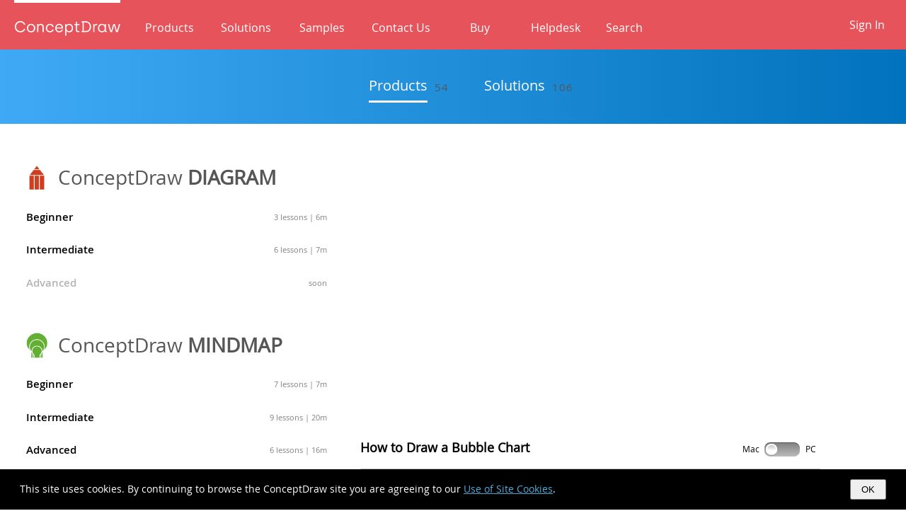

--- FILE ---
content_type: text/html; charset=UTF-8
request_url: https://www.conceptdraw.com/video/products?t=153
body_size: 65574
content:

    <!DOCTYPE html>

<html dir="ltr" lang="en-US">

<head>
   <!--  <link rel="stylesheet" type="text/css" href="//s7.addthis.com/static/r07/widget76.css" media="all"> -->
    <meta charset="UTF-8">
    <meta name="viewport" content="width=device-width, initial-scale=1">

    <title>ConceptDraw | Video Room Products</title>

    <meta name="keywords"
          content="video tutorial, education,  for mac, for win, knowledge, how to, instructions , diagramming, mindmap, project management">
    <meta name="description" content="Video tutorials on ConceptDraw products. Try it today! "/>
    <meta name="robots" content="index,follow"/>
    <link rel="canonical" href="https://www.conceptdraw.com/video/products?t=153">

    
<link rel="stylesheet" type="text/css" media="all" href="styles/reset.css">
<link rel="stylesheet" type="text/css" media="all" href="styles/common-index.css">
<!-- <link rel="stylesheet" type="text/css" media="all" href="styles/typefaces.css"> -->
<link rel="stylesheet" type="text/css" media="all" href="styles/layout-home.css">
<link rel="stylesheet" type="text/css" media="all" href="styles/tv.css">



<!-- <link href='http://fonts.googleapis.com/css?family=Lato:400,700' rel='stylesheet' type='text/css'> -->



<script src="/resources/js/jquery.min.js" type="text/javascript"></script>
<script src="/resources/js/jquery.easing.1.3.js" type="text/javascript"></script>
<script src="/resources/js/jquery.galleryview-2.1.1-pack.js" type="text/javascript"></script>
<script src="/resources/js/jquery.newsString-0.1.js" type="text/javascript"></script>
<script src="/resources/js/jquery.timers-1.2.js" type="text/javascript"></script>
<script src="/resources/js/jquery.easySlider-1.7.js" type="text/javascript"></script>

<script src="/resources/js/customscripts.js" type="text/javascript"></script>


<!-- Scripts for VIDEO block-->
<script src="/resources/js/jquery.lettering.js" type="text/javascript"></script>
<script src="/resources/js/jquery.json-1.3.js" type="text/javascript"></script>
<script src="/resources/js/swfobject.js" type="text/javascript"></script>
<script src="/resources/js/loader.js" type="text/javascript"></script>
<script src="/resources/js/playVideoScripts.js" type="text/javascript"></script>
    <script type="text/javascript">


        jQuery(document).ready(function () {

            var platf = "mac";
            if (platf == "win")$('.tr-in > img').css("left", "32px");
            if (platf == "mac")$('.tr-in > img').css("left", "2px");

            $(".tr-in").click(function () {
                var d = $('.tr-in img').css('left');
                var b = d == "2px" ? "+=30" : "-=30";
                $('.tr-in img').animate({
                    left: b
                }, 200, function () {
                    // Animation complete.
                    if (d == "32px") platf = 'mac';
                    if (d == "2px") platf = 'win';
                    getCurVideoPlatf(platf);
                });
            });


            loadMain();

            var allPanels = $('.accordion  > ol').hide();
            $('.open').show();

            var allPlaing = $('.accordion > .li-level');


            /*First Video Loading to View - DEFAULT PAramas*/
            Code = "ol9OK9LKCFU?autoplay=0&rel=0";
            FullTime = parseInt(allPlaing.next('ol:first').children('li:first').children('a:first').children('time').attr("sec"));
            // curLevel = allPlaing.next('ol:first').children('li:first').children('a:first').html();
            curLevel = $('#153').addClass("playing").children('a:first');
            $('#153').parent('ol').addClass("open").css({"display": "block"}).prev("li").addClass("level-playing");
            $('html, body').animate({scrollTop: 0}, 'slow');


            StartFrom = parseInt("0");
            setDIV();
//        ytplayer.cueVideoById(Code); /* pgVideo(Code);*/
            /* ******* */

            $('.accordion > .li-level > a').click(function () {

                if ($(this).parent().hasClass('empty-level') == false) {
                    allPanels.slideUp();

                    if ($(this).parent().hasClass('level-playing') == true) {
                        allPlaing.removeClass('level-playing');
                    } else {
                        allPlaing.removeClass('level-playing');

                        $(this).parent().next().slideDown();
                        $(this).parent().addClass('level-playing');
                    }
                }
                return false;
            });

            window.timeReached = function (el) {
                setDIV();
                listClick(el.parent().next('li').children('.a-it'));
                return false;
            }

            $('.a-pr').add('.play-book').click(function () {

                if ($(this).hasClass('empty') == false) {

                    allPanels.find(".playing").removeClass("playing").addClass("played"); //.get(0).stopVideo()
                    allPlaing.removeClass('level-playing');
                    allPanels.slideUp();

                    $(this).nextAll('ul').children('li:first').addClass('level-playing').next('ol:first').slideDown().children('li:first').addClass('playing');


                    var link = $(this).nextAll('ul').children('ol:first').children('li:first').children('a');
                    var equalPosition = link.attr("href").indexOf('='); //Get the position of '='
                    var number = link.attr("href").substring(equalPosition + 1);

                    var formData = {
                        "videoID": number
                        , "prod": link.attr("prod")
                    };
                    getVideo(formData);
                }
                return false;

            });


            $('.a-it').click(function () {

                platf = "mac";
                if (platf == "win")$('.tr-in > img').css("left", "32px");
                if (platf == "mac")$('.tr-in > img').css("left", "2px");

                listClick($(this));
                /*
                Bug #6657
                if ($(this).parent().hasClass('paused') == true) {
                    onytplayerStateChange('1', '1');
                } else {
                    if ($(this).parent().hasClass('playing') == true) {
                        onytplayerStateChange('2', '1');
                    } else {
                        listClick($(this));
                    }
                }*/
                return false;
            });

            function listClick(element) {
                allPanels.find(".playing").removeClass("playing").addClass("played"); //.get(0).stopVideo()
                allPanels.find(".paused").removeClass("paused").addClass("played"); //.get(0).stopVideo()
                element.parent().removeClass("played").addClass('playing');

                var link = element.attr("href");
                var equalPosition = link.indexOf('='); //Get the position of '='
                var number = link.substring(equalPosition + 1);

                var formData = {
                    "videoID": number
                    , "prod": element.attr("prod")
                };
                getVideo(formData, element);
            }

            function getVideo(formData, element) {
                $.ajax({
                    url: 'ajax/getVideoXML.php'
                    , dataType: 'json'
                    , type: 'POST'
                   // , data: 'jsonData=' + $.toJSON(formData)
                    , data: 'jsonData=' + encodeURIComponent(JSON.stringify(formData))
                    , success: function (data) {

                        if (Code == data.link) var reloadVideo = "0";
                        else {
                            var reloadVideo = "1";
                            Code = data.link;
                            Code = Code.substring(Code.indexOf("?"), 0);
                        }

                        if (data.platf == "win")$('.tr-in > img').css("left", "32px");
                        if (data.platf == "mac")$('.tr-in > img').css("left", "2px");

                        curLevel = element;
                        FullTime = element.children('time').attr("sec");
                        FullTime = parseInt(FullTime);
                        StartFrom = parseInt(data.StartFrom);

                        if (reloadVideo == "1") {
                            ytplayer.stopVideo();
                            ytplayer.clearVideo();
                            $('.view-container > .pl').empty();
//                                                     setDIV();
//                            console.log(StartFrom);
                            ytplayer.cueVideoById(Code, StartFrom);
                        } else {
                            onytplayerStateChange('2', '1'); // [1-th param][2 - paused 1- play]
                        }
                        PrintContent(data);
                    }
                    , error: function (data) {
                        alert('error:' + data);
                    }
                });
            }

            function getCurVideoPlatf(platf) {


                var formData = {
                    "videoID": "cur"
                    , "prod": "cur"
                    , "platf": platf
                };


                $.ajax({
                    url: 'ajax/getVideoXML.php'
                    , dataType: 'json'
                    , type: 'POST'
                  //  , data: 'jsonData=' + $.toJSON(formData)
                    , data: 'jsonData=' + encodeURIComponent(JSON.stringify(formData))
                    , success: function (data) {

                        FullTime = parseInt(data.FullTime);
                        StartFrom = parseInt(data.StartFrom);
                        Code = data.link;
                        Code = Code.substring(Code.indexOf("?"), 0);

                        ytplayer.stopVideo();
                        ytplayer.clearVideo();
                        $('.view-container > .pl').empty();
                        setDIV();
//                                           pgVideo(Code);
//                        console.log(data.StartFrom);
                        ytplayer.cueVideoById(Code);

                        PrintContent(data);

                    }
                    , error: function (data) {
                        alert('error:' + data);
                    }
                });
            }

            function PrintContent(data) {

                $('.video-desc > h2').html(data.name);
                $('#vd-text').html(data.description);

                if (data.platf2 == "") $('.trigger').css({"display": "none"});
                else                   $('.trigger').css({"display": "block"});

                if (data.dwnd_link == "") {
                    $('.vdownload').css('display', 'block');
                    $('.vdownload').attr('href', data.dwnd_link);
                } else
                    $('.vdownload').css('display', 'none');


                if (data.pdf_link != "") {
                    $('.vpdf').css('display', 'block');
                    $('.vpdf').attr('href', data.pdf_link);
                } else
                    $('.vpdf').css('display', 'none');

                $('html, body').animate({scrollTop: 0}, 'slow');
            }
        });
        jQuery(window).load(function() {
            var tag = document.createElement('script');
            tag.src = "https://www.youtube.com/iframe_api";
            var firstScriptTag = document.getElementsByTagName('script')[0];
            firstScriptTag.parentNode.insertBefore(tag, firstScriptTag);
            window.ytplayer = null;

            window.onYouTubeIframeAPIReady = function() {
                ytplayer = new YT.Player('player', {
                    height: '360',
                    width: '640',
                    videoId: Code,
                    playerVars: {
                        'rel': 0,
                        'controls': 1,
                        'showinfo': 0,
                        'autoplay': 0,
                        wmode: "opaque"
                    },
                    events: {
                        'onReady': onPlayerReady
                    }
                });
            };

            window.done = false;

            window.onPlayerReady = function(event) {
                event.target.setVolume(100);
            };

            window.playVideo = function() {
                player.playVideo();
            };
        });
    </script>


    <link rel="stylesheet" href="styles/video.css">
    <link rel="stylesheet" href="/products/css/cd_style.css">
    <script src="/products/css/js.js"></script>
</head>
<body id="home">

<!--[if lt IE 7]>
<p class="chromeframe">You are using an outdated browser. <a href="http://browsehappy.com/">Upgrade your browser
    today</a> or <a href="http://www.google.com/chromeframe/?redirect=true">install Google Chrome Frame</a> to better
    experience this site.</p>
<![endif]-->


<a name="top"></a>


<style>

    @font-face {
        font-family: 'open_sans_light';
        font-weight: 200;
        font-style: normal;

        src: url('/styles/fonts/OpenSans-Light-webfont.eot');
        src: url('/styles/fonts/OpenSans-Light-webfont.eot?#iefix') format('embedded-opentype'), url('/styles/fonts/OpenSans-Light-webfont.woff') format('woff'), url('/styles/fonts/OpenSans-Light-webfont.ttf') format('truetype'), url('/styles/fonts/OpenSans-Light-webfont.svg#open_sansLight') format('svg');
    }

    @font-face {
        font-family: 'open_sans_regular';
        font-weight: 400;
        font-style: normal;

        src: url('/styles/fonts/OpenSans-Regular-webfont.eot');
        src: url('/styles/fonts/OpenSans-Regular-webfont.eot?#iefix') format('embedded-opentype'), url('/styles/fonts/OpenSans-Regular-webfont.woff') format('woff'), url('/styles/fonts/OpenSans-Regular-webfont.ttf') format('truetype'), url('/styles/fonts/OpenSans-Regular-webfont.svg#open_sansregular') format('svg');
    }

    @font-face {
        font-family: 'open_sans_semibold';
        font-weight: 600;
        font-style: normal;

        src: url('/styles/fonts/OpenSans-Semibold-webfont.eot');
        src: url('/styles/fonts/OpenSans-Semibold-webfont.eot?#iefix') format('embedded-opentype'), url('/styles/fonts/OpenSans-Semibold-webfont.woff') format('woff'), url('/styles/fonts/OpenSans-Semibold-webfont.ttf') format('truetype'), url('/styles/fonts/OpenSans-Semibold-webfont.svg#open_sanssemibold') format('svg');
    }

    @font-face {
        font-family: 'open_sans_bold';
        font-weight: 600;
        font-style: normal;

        src: url('/styles/fonts/OpenSans-Bold-webfont.eot');
        src: url('/styles/fonts/OpenSans-Bold-webfont.eot?#iefix') format('embedded-opentype'), url('/styles/fonts/OpenSans-Bold-webfont.woff') format('woff'), url('/styles/fonts/OpenSans-Bold-webfont.ttf') format('truetype'), url('/styles/fonts/OpenSans-Bold-webfont.svg#open_sansBold') format('svg');
    }





    header {
        margin: 0;
        padding: 0;
        font-family: open_sans_regular, Arial, "Helvetica Neue", Helvetica, sans-serif;
        font-size: 16px;
        line-height: 25px;

    }

    header#top {
        background: #E6535B;
        position: relative;
        z-index: 300;
        width: 100%;
        height: 70px !important;

        margin: 0;
        padding: 0;
        font-family: open_sans_regular, Arial, "Helvetica Neue", Helvetica, sans-serif;
        font-size: 16px;
        line-height: 25px;
    }

    header#top .transition {
        transition-property: all;
        transition-duration: 0.2s;
        transition-timing-function: ease-out;
        transition-delay: 0s;
        float: none;
    }
    header#top a {
        text-decoration: none !important;
        border-bottom: none;
    }
    header#top a:hover {
        color: hsl(0, 0%, 0%) !important;
    }
    header#top h1 {
        font-weight: 900;
        font-size: 30px;
        line-height: 35px;
        color: #0A090A;
    }
    header#top h3 {
        font-size: 20px;
        line-height: 30px;
        font-weight: 100;
        color: #E6535B;
    }
    header#top button {
        background: #E6535B;
        color: white;
        text-transform: uppercase;
        border: none;
        text-align: center;
        font-size: 15px;
        letter-spacing: 1px;
        border-radius: 4px;
        padding: 10px 20px;
    }
    header#top button:hover {
        background: black;
        cursor: pointer;
    }
    header#top .caption {
        text-transform: uppercase;
        border: none;
        text-align: left;
        font-size: 18px;
        letter-spacing: 1px;
        color: black;
        font-weight: 600;
    }
    header#top .fixed-width {
        width: 900px;
        margin: 0 auto !important;
    }
    header#top .flex-container {
        padding: 0;
        margin: 0;
        list-style: none;
        display: -webkit-box;
        display: -moz-box;
        display: -ms-flexbox;
        display: -webkit-flex;
        display: flex;
        -webkit-flex-flow: row wrap;
        justify-content: space-between;
    }
    header#top .flex {
        flex-flow: row wrap;
        justify-content: space-between;
    }
    header#top .flex-desc {
        margin: 100px;
    }
    header#top .light-gray {
        background: #EBECEE;
    }
    header#top .section {
        width: 100%;
    }
    header#top .dark-gray {
        background: #0A090A;
        color: white;
    }
    header#top .dark-gray a {
        color: white !important;
    }
    header#top .tag {
        border: 1px solid hsl(357, 75%, 81%);
        color: #E6535B;
        border-radius: 3px;
        padding: 5px 10px;
        margin: 0 10px 10px 0;
    }
    header#top .tag:hover {
        color: hsl(357, 75%, 41%) !important;
        background: hsl(357, 75%, 81%);
        transition: all 0.2s;
    }
    header#top .flex-start {
        justify-content: flex-start !important;
    }
    header#top .menu .lm {display: block; height: 66px; border-top: 4px solid #E6535B; min-width: 75px; text-align: center; }
    header#top .menu-wrapper .lm a {margin-top: 23px; display: block;}
    header#top .menu-wrapper .lm.home a {margin-top: 16px !important; }
    header#top .menu .selected {border-top: 4px solid #ffffff;}
    header#top .account-link {
        position: absolute;
        right: 30px;
        top: 22px;
    }
    header#top .account-link a {
        color: white;
    }
    header#top .account-menu {
        position: absolute;
        top: 0;
        background: #0A090A;
        padding: 50px;
        padding-top: 60px;
        width: 300px;
        transition: right ease 0.5s;
        z-index: 500;
        right: 0;
        /* height: 100%; */
    }
    header#top .account-menu div{ float: none;}
    header#top .account-menu .account-menu-item {
        margin-bottom: 20px;
    }
    header#top .account-menu .account-menu-item b {
        margin-top: -20px;
        display: block;
    }
    header#top .account-menu a {
        color: white;
    }
    header#top .account-menu a:hover {
        color: #E6535B !important;
    }
    header#top .account-menu button
    {
        border: #E6535B 1px solid;
        background: none;
        margin-bottom: 30px;
    }

    .label-button {
        border: #E6535B 1px solid;
        background: transparent;
        margin-bottom: 30px;
        color: white;
        text-transform: uppercase;
        text-align: center;
        font-size: 15px;
        letter-spacing: 1px;
        border-radius: 4px;
        padding: 6px 20px;
        cursor: pointer;
        display: inline-block;
    }
    header#top .account-menu button:hover {
        color: #E6535B !important;
    }
    header#top .account-menu-wrapper {
        width: 400px;
        position: absolute;
        /*  height: 2000px; */
        height: 600px;
        top: 70px;
        right: 0;
        right: -100%;
        z-index: 900;
        overflow: hidden;
        transition: all 0.2s ease-out;

    }

    .account-menu {
        min-height:calc(100vh - 70px);
    }
    .account-link {
        line-height: 26px;
    }
    .account-link label {

    }
    #toggle-account-menu {
        position: absolute;
        top: -9999px;
        left: -9999px;
    }
    #toggle-account-menu:checked ~ div.account-menu-wrapper {
        right: 0;
    }
    header#top .menu-wrapper {
        height: 70px;
        display: flex;
        width: 1000px;
        margin: 0 auto;
        flex-wrap: nowrap;
        justify-content: space-between;
        align-items: center;
    }
    /*
    header#top .menu-wrapper > div:last-child {
        display: none;
    } */
    header#top .menu-wrapper a {
        color: white;
        font-family: open_sans_regular;
        line-height: 25px !important;
    }
    header#top .menu-wrapper a:hover {
        transition: all 0.2s;
    }
    #top .cd-logo {
        margin-top: 9px;
        width: 150px;
    }
    .label-user-desktop{
        cursor: pointer;
    }
    .label-signin-mobile{display: none;}

    @media only screen and (max-width: 1300px) {
        header#top .menu-wrapper {
            width:calc(100% - 250px);
            margin: 0 20px;
        }
    }
    @media only screen and (max-width: 1100px) {
        /* @media only screen and (max-width: 920px) { */
        header#top {
            /*overflow-x: scroll;
            -webkit-overflow-scrolling: touch;
            scroll-behavior: smooth;*/
        }

        header#top nav.menu {
            overflow-x: scroll;
            -webkit-overflow-scrolling: touch;
            scroll-behavior: smooth;
            display: flex;
            justify-content: space-between;
        }

        header#top .menu-wrapper {
            margin: 0;
            margin-left: 20px;
            padding-right: 10px;
            min-width: 900px;
        }
        header#top .account-link {
            position: initial;
            margin-top: 21px;
            padding-right: 20px;
            padding-left: 20px;
        }
        header#top nav > div {
            display: table-cell;
        }
        .label-user-mobile {
            display: inline-block;
            width:20px;
            height: 20px;
            background: url('/home19/img/user-ava-w.png') center center;
            background-size: 100%;
            cursor: pointer;
        }
        .label-user-desktop {
            display: none;
        }
        .label-signin-mobile{
            display: inline-block;
            cursor: pointer;
            width: 55px;
        }


    }

    @media only screen and (max-width: 400px) {
        header#top .account-menu-wrapper {
            width: 100%;
        }
        header#top .account-menu {
            max-width: 80%;
        }
    }


    .menu  .menu-right a {
        color: #fff;
    }

    .menu  .menu-right div.search {
        float: right;
    }

    div.search:hover, div.search:hover * {
        cursor: pointer;
    }

    .menu  .menu-right div.search input[type=text] {
        font-family: open_sans_regular, sans-serif !important;
        -webkit-border-radius: 5px;
        -moz-border-radius: 5px;
        border-radius: 5px;
        background-color: transparent;
        color: #fff;
        font-size: 14px;
        height: 32px;
        -webkit-box-sizing: border-box;
        -moz-box-sizing: border-box;
        box-sizing: border-box;
        border: 1px solid transparent;
        -webkit-appearance: none;
        padding-left: .5em;
        margin-left: -.5em;
    }

    .menu  .menu-right div.search input[type=text]:-webkit-autofill:focus{
        -webkit-box-shadow: 0 0 0 1000px white inset;
        -webkit-text-fill-color: #fff;
        background-color: white !important;

    }
    .menu  .menu-right div.search input[type=text]:-webkit-autofill {
        -webkit-box-shadow: 0 0 0 1000px white inset;
        -webkit-text-fill-color: #fff;
        background-color: white !important;
    }
    .menu  .menu-right div.search input[type=text]:focus{
        outline: none;
        border: 1px solid #fff;
        cursor: auto;
    }
    .menu  .menu-right div.search input::placeholder{
        color: #ffffff !important;
        opacity: 1;
        font-size: 16px;
    }
    .menu .menu-right div.search input:hover::placeholder{
        color: #000000 !important;
        opacity: 1;
        font-size: 16px;
    }
    .menu .menu-right div.search input:focus:hover::placeholder{
        color: #ffffff !important;
        opacity: 1;
        font-size: 16px;
    }


    .menu  .menu-right div.search input[type=text]::-webkit-input-placeholder {
        color: #ffffff !important;
        opacity: 1;
        font-size: 16px;
    }

    .menu  .menu-right div.search input[type=text]:-moz-placeholder { /* Firefox 18- */
        color: #ffffff !important;
        opacity: 1;
        font-size: 16px;
    }

    .menu  .menu-right div.search input[type=text]:-ms-input-placeholder {
        color: #ffffff !important;
        opacity: 1;
        font-size: 16px;
    }

    .menu  .menu-right div.search input:focus::placeholder
    {
        opacity: 0.5 !important;
    }

    .menu  .menu-right div.search {
        height: 32px;
        /* width: 195px; */
        background: url(/include_2015/imgs/Search_top.png) no-repeat .8em;
        background-size: 17px;
        margin-right: 0;
        margin-top: 19px;
        line-height: 32px;
    }

    .menu  .menu-right div.search input[type=text]:focus::-webkit-input-placeholder {
        color: transparent;
    }
    span.search-clear {
        color: transparent;
        font-family: open_sans_regular, sans-serif;
        display: inline-block;
        width: 10px;
        height: 10px;
        position: relative;
        left: -25px;
        font-size: 12pt;
        -webkit-user-select: none;
        -moz-user-select: none;
        -ms-user-select: none;
        user-select: none;

    }
    .menu  .menu-right .search input[type=text]:focus + span {
        color: #fff;
        cursor: pointer;
    }
</style>

<header id="top">

    <nav class="menu">
        <div class="menu-wrapper transition">
            <div class="lm selected home">
                <a href="https://www.conceptdraw.com"><img class="cd-logo" src="/home19/img/Logos-CD-TEXT.png" alt=""></a>
            </div>
            <div class="lm "><a href="https://www.conceptdraw.com/products/">Products</a></div>
            <div class="lm <br />
<b>Notice</b>:  Undefined variable: clsSltSelected in <b>/var/www/html/conceptdraw/include_2015/menu.php</b> on line <b>515</b><br />
"><a href="https://www.conceptdraw.com/solution-park">Solutions</a></div>
            <div class="lm "><a href="https://www.conceptdraw.com/samples">Samples</a></div>
            <div class="lm <br />
<b>Notice</b>:  Undefined variable: clsCntctSelected in <b>/var/www/html/conceptdraw/include_2015/menu.php</b> on line <b>517</b><br />
"><a href="https://www.conceptdraw.com/products/contact-us">Contact Us</a></div>
            <div class="lm"><a href="https://my.conceptdraw.com/buy">Buy</a></div>
            <div class="lm "><a href="https://www.conceptdraw.com/helpdesk/home">Helpdesk</a></div>
            <!-- <div><a href="/products/project-management-software">Search</a></div> -->

            <div class="lm menu-right">
                <div class="search">
                    <form method="get" action="https://www.conceptdraw.com/search.php" id="searchbox_000893448112670316043:ckg3jdpoqts">
                        <input type="hidden" name="cx" value="000893448112670316043:ckg3jdpoqts">
                        <input type="hidden" name="cof" value="FORID:11">
                        <input type="hidden" name="sa" value="Search">
                        <input type="text" autocomplete="on" placeholder="Search" name="q" id="header_search"  onClick="javascript:if(this.phSet)this.value=''" onkeydown="javascript:if ( event.keyCode == 27 ) this.value=''">
                        <span class="search-clear">&#10005;</span>
                    </form>

                </div>
            </div>

        </div>
        <div class="account-link">


                            <a href="https://my.conceptdraw.com/registration/login.php" style="color: white;">
                    <!-- <label class="label-user-desktop">Sign in</label>
                     <label class="label-user-mobile"></label> -->
                    <div class="label-user-desktop">Sign In</div>
                    <div class="label-signin-mobile">Sign In</div>
                </a>
            

        </div>
    </nav>

    <input type="checkbox" id="toggle-account-menu">


    <div class="account-menu-wrapper" style="right: -400px; display: none;">
        <div class="account-menu">
            <label for="toggle-account-menu" class="label-button">Close</label>
            <div class="account-menu-item">
                <a href="https://my.conceptdraw.com/account">
                    My&nbsp;ConceptDraw
                </a>
            </div>
            <div class="account-menu-item">
                <a href="https://my.conceptdraw.com/account/profile.php">
                    Profile
                    <br>
                    <span style="color: #ffffff;margin-top: 0;font-weight: bold;"><br />
<b>Notice</b>:  Undefined index: Email in <b>/var/www/html/conceptdraw/include_2015/menu.php</b> on line <b>572</b><br />
</span>
                </a>


            </div>
            <div class="account-menu-item">
                <a href="https://my.conceptdraw.com/buy/edityourcart.php">
                    Cart&nbsp;<br />
<b>Notice</b>:  Undefined index: cart in <b>/var/www/html/conceptdraw/include_2015/menu.php</b> on line <b>579</b><br />
                </a>
            </div>
            <div class="account-menu-item">
                <a href="https://my.conceptdraw.com/account/activate.php">
                    Activate
                </a>
            </div>
            <div class="account-menu-item">
                <a href="https://my.conceptdraw.com/account/my-activated-licenses.php">
                    My&nbsp;Activated&nbsp;Licenses
                </a>
            </div>
            <div class="account-menu-item">
                <a href="https://my.conceptdraw.com/buy/upgrade.php#about">
                    Upgrade&nbsp;Information
                </a>
            </div>
            <div class="account-menu-item">
                <a href="https://my.conceptdraw.com/account/downloads.php?prod">
                    Download&nbsp;Product
                </a>
            </div>
            <div class="account-menu-item">
                <a href="https://helpdesk.conceptdraw.com/ticket.php">
                    Open&nbsp;Support&nbsp;Ticket
                </a>
            </div>

            <div class="account-menu-item">
                <a href="https://my.conceptdraw.com/account/downloads.php?logout" style="color: #E6535B;">
                    Sign&nbsp;Out
                </a>
            </div>
        </div>
    </div>

</header>



<script>
    var checkbox = document.getElementById('toggle-account-menu');
    var menu = document.querySelector('.account-menu-wrapper');
    function fn(event) {
        if (event.target.classList.contains('label-user-desktop') || event.target.classList.contains('label-user-mobile') || (event.target.id == 'toggle-account-menu')  ) { }
        else {
            if (document.getElementById('toggle-account-menu').checked && !menu.contains(event.target)) {
                menu.style.right = '-400px';
                menu.style.display = 'none';
                checkbox.checked = false;
            }
        }
    };
    document.body.addEventListener('click', fn);
    checkbox.onchange = function() {
        if ( checkbox.checked )  {menu.style.right = '0px'; menu.style.display = 'block';}  else  {menu.style.right = '-400px'; menu.style.display = 'none'; }
    };


</script>

<script>
    function setCookie(cname, cvalue, exdays) {
        var d = new Date();
        d.setTime(d.getTime() + (exdays*24*60*60*1000));
        var expires = "expires="+ d.toUTCString();
        document.cookie = cname + "=" + cvalue + ";" + expires + ";path=/;domain=conceptdraw.com";
    }

    function getCookie(cname) {
        var name = cname + "=";
        var decodedCookie = decodeURIComponent(document.cookie);
        var ca = decodedCookie.split(';');
        for(var i = 0; i <ca.length; i++) {
            var c = ca[i];
            while (c.charAt(0) == ' ') {
                c = c.substring(1);
            }
            if (c.indexOf(name) == 0) {
                return c.substring(name.length, c.length);
            }
        }
        return "";
    }
</script>

<div id="cookies-popup" style="
display: none;
background-color: #000 !important;
color: #fff !important;
width: 100% !important;
position: fixed !important;
bottom: 0 !important;
left: 0 !important;
z-index: 99999999999999999999 !important;
line-height: 2em !important;
padding: 1em 2em !important;
box-sizing: border-box !important;
font-size: 14px !important;
font-family: open_sans_regular, 'Open Sans', sans-serif !important;
">
    This site uses cookies. By continuing to browse the ConceptDraw site you are agreeing to our <a href="https://www.conceptdraw.com/helpdesk/use-of-site-cookies" style="
color: #4FACD8;
border: 0 none !important;
text-decoration: underline !important;
">Use of Site Cookies</a>.

    <button style="
  padding: 5px 14px !important;
  float: right !important;
  color: #000 !important;
" onclick="document.getElementById('cookies-popup').style.display = 'none'; setCookie('showCookiePopup', 'dont', 365)">OK</button>

</div>

<script>
    if (getCookie('showCookiePopup') === "") {
        document.getElementById('cookies-popup').style.display = 'block'
    }
</script>
<div class="top-container" style="margin-top: 0">
    <div class="sub-header">
        <!--
<ul class="tv-menu">
            <li><a href="">Products lessons</a></li>
            <li><a href="">Solutions videos</a></li>
            <li><a href="">HelpDesk howtos</a></li>
        </ul>
-->
        <div class="t-sub-menu">

               <div class="filter-wrap active">
            <div class="filter-title"><a href="products" class="nobrd">Products</a></div>
            <div class="filter-label-count">54</div>
            <div class="line"></div>
        </div>
        <div class="filter-wrap ">
            <div class="filter-title"><a href="solutions" class="nobrd">Solutions</a></div>
            <div class="filter-label-count">106</div>
            <div class="line"></div>
        </div>
		</div>    </div><!-- sub-header -->
    <div class="left-side">

        
        <div class="v-list-container">


            <ul class="v-products prod_video">
                
                <li class="li-pr">
                    <a class="a-pr nobrd empty" ><img src="images/icon-pro.png"/>
                        ConceptDraw <b>DIAGRAM</b></a>
                    <!--<a class="play-book nobrd empty" style="cursor: default;"><img src="images/book-play.png" alt="book-play" width="42" height="34" /></a> -->
                    <ul class="v-levels accordion">
                                                <li class="li-level "><a href="" class="a-lv nobrd">Beginner
                                <label>3 lessons | 6m </label></label></a></li>
                        <ol class="v-items">
                            <li id="150"><a href="?t=150" class="a-it" prod="pro"><span class="vt" title="How to Draw a Bubble Chart">1. How to Draw a Bubble Chart</span><time sec="124">2:04</time></a></li><li id="149"><a href="?t=149" class="a-it" prod="pro"><span class="vt" title="How to Draw a Cross-Functional Flowchart">2. How to Draw a Cross-Functional Flowchart</span><time sec="173">2:53</time></a></li><li id="148"><a href="?t=148" class="a-it" prod="pro"><span class="vt" title="How to Draw an Organization Chart">3. How to Draw an Organization Chart</span><time sec="169">2:49</time></a></li>                        </ol>

                                                <li class="li-level "><a href="" class="a-lv nobrd">Intermediate
                                <label>6 lessons | 7m </label></a></li>
                        <ol class="v-items">
                            <li id="161"><a href="?t=161" class="a-it" prod="pro"><span class="vt" title="How to Simplify Flow Charting - Cross-functional Flowchart">1. How to Simplify Flow Charting - Cross-functional Flowchart</span><time sec="147">2:27</time></a></li><li id="162"><a href="?t=162" class="a-it" prod="pro"><span class="vt" title="How to Draw a Computer Network">2. How to Draw a Computer Network</span><time sec="79">1:19</time></a></li><li id="163"><a href="?t=163" class="a-it" prod="pro"><span class="vt" title="How to Draw a Floor Plan">3. How to Draw a Floor Plan</span><time sec="64">1:04</time></a></li><li id="164"><a href="?t=164" class="a-it" prod="pro"><span class="vt" title="How to Work with Custom Objects">4. How to Work with Custom Objects</span><time sec="65">1:05</time></a></li><li id="165"><a href="?t=165" class="a-it" prod="pro"><span class="vt" title="How to Make a Presentation in ConceptDraw DIAGRAM v12">5. How to Make a Presentation in ConceptDraw DIAGRAM v12</span><time sec="71">1:11</time></a></li><li id="166"><a href="?t=166" class="a-it" prod="pro"><span class="vt" title="Export Capabilities of ConceptDraw DIAGRAM v12">6. Export Capabilities of ConceptDraw DIAGRAM v12</span><time sec="91">1:31</time></a></li>                        </ol>

                                                <li class="li-level empty-level"><a href="" class="a-lv nobrd ">Advanced
                                <label>soon</label></label></a></li>
                        <ol class="v-items">
                                                    </ol>

                    </ul>
                </li>
                
                <li class="li-pr">
                    <a class="a-pr nobrd empty" ><img src="images/icon-mm.png"/>
                        ConceptDraw <b>MINDMAP</b></a>
                    <!--<a class="play-book nobrd empty" style="cursor: default;"><img src="images/book-play.png" alt="book-play" width="42" height="34" /></a> -->
                    <ul class="v-levels accordion">
                                                <li class="li-level "><a href="" class="a-lv nobrd">Beginner
                                <label>7 lessons | 7m </label></label></a></li>
                        <ol class="v-items">
                            <li id="103"><a href="?t=103" class="a-it" prod="mm"><span class="vt" title="What can you create with ConceptDraw MINDMAP v10 ?">1. What can you create with ConceptDraw MINDMAP v10 ?</span><time sec="69">1:09</time></a></li><li id="104"><a href="?t=104" class="a-it" prod="mm"><span class="vt" title="Entering text into  ConceptDraw MINDMAP v10">2. Entering text into  ConceptDraw MINDMAP v10</span><time sec="54">0:54</time></a></li><li id="105"><a href="?t=105" class="a-it" prod="mm"><span class="vt" title="Creating a default presentation in ConceptDraw MINDMAP v10">3. Creating a default presentation in ConceptDraw MINDMAP v10</span><time sec="87">1:27</time></a></li><li id="106"><a href="?t=106" class="a-it" prod="mm"><span class="vt" title="Enhancing maps using ConceptDraw MINDMAP v10 ’s Theme Gallery">4. Enhancing maps using ConceptDraw MINDMAP v10 ’s Theme Gallery</span><time sec="142">2:22</time></a></li><li id="107"><a href="?t=107" class="a-it" prod="mm"><span class="vt" title="Printing, e-mailing, and tweeting maps from ConceptDraw MINDMAP v10">5. Printing, e-mailing, and tweeting maps from ConceptDraw MINDMAP v10</span><time sec="90">1:30</time></a></li><li id="108"><a href="?t=108" class="a-it" prod="mm"><span class="vt" title="Exporting maps as graphics or to other applications from ConceptDraw MINDMAP v10">6. Exporting maps as graphics or to other applications from ConceptDraw MINDMAP v10</span><time sec="109">1:49</time></a></li><li id="109"><a href="?t=109" class="a-it" prod="mm"><span class="vt" title="Brainstorming in ConceptDraw MINDMAP v10">7. Brainstorming in ConceptDraw MINDMAP v10</span><time sec="66">1:06</time></a></li>                        </ol>

                                                <li class="li-level "><a href="" class="a-lv nobrd">Intermediate
                                <label>9 lessons | 20m </label></a></li>
                        <ol class="v-items">
                            <li id="133"><a href="?t=133" class="a-it" prod="mm"><span class="vt" title="Editing options in ConceptDraw MINDMAP v10">1. Editing options in ConceptDraw MINDMAP v10</span><time sec="260">4:20</time></a></li><li id="134"><a href="?t=134" class="a-it" prod="mm"><span class="vt" title="Customizing mind maps with drawings in ConceptDraw MINDMAP v10">2. Customizing mind maps with drawings in ConceptDraw MINDMAP v10</span><time sec="170">2:50</time></a></li><li id="135"><a href="?t=135" class="a-it" prod="mm"><span class="vt" title="Organizing, customizing and navigating a ConceptDraw MINDMAP v10 presentation">3. Organizing, customizing and navigating a ConceptDraw MINDMAP v10 presentation</span><time sec="150">2:30</time></a></li><li id="136"><a href="?t=136" class="a-it" prod="mm"><span class="vt" title="Organizing and managing mind maps in ConceptDraw MINDMAP v10">4. Organizing and managing mind maps in ConceptDraw MINDMAP v10</span><time sec="258">4:18</time></a></li><li id="137"><a href="?t=137" class="a-it" prod="mm"><span class="vt" title="Printing mind maps from ConceptDraw MINDMAP v10">5. Printing mind maps from ConceptDraw MINDMAP v10</span><time sec="184">3:04</time></a></li><li id="138"><a href="?t=138" class="a-it" prod="mm"><span class="vt" title="Integration of ConceptDraw Pro, PROJECT, and MINDMAP with InGyre 2 technology">6. Integration of ConceptDraw Pro, PROJECT, and MINDMAP with InGyre 2 technology</span><time sec="159">2:39</time></a></li><li id="139"><a href="?t=139" class="a-it" prod="mm"><span class="vt" title="Using mind maps created in ConceptDraw MINDMAP v10 as output tools">7. Using mind maps created in ConceptDraw MINDMAP v10 as output tools</span><time sec="109">1:49</time></a></li><li id="140"><a href="?t=140" class="a-it" prod="mm"><span class="vt" title="Using input tools to enter data into ConceptDraw MINDMAP v10">8. Using input tools to enter data into ConceptDraw MINDMAP v10</span><time sec="98">1:38</time></a></li><li id="141"><a href="?t=141" class="a-it" prod="mm"><span class="vt" title="Introduction to Solution Park and keeping MINDMAP updated with Solution Browser">9. Introduction to Solution Park and keeping MINDMAP updated with Solution Browser</span><time sec="106">1:46</time></a></li>                        </ol>

                                                <li class="li-level "><a href="" class="a-lv nobrd ">Advanced
                                <label>6 lessons | 16m </label></label></a></li>
                        <ol class="v-items">
                            <li id="142"><a href="?t=142" class="a-it" prod="mm"><span class="vt" title="Dragging-and-dropping into mind map from Word documents, web pages, and plain text">1. Dragging-and-dropping into mind map from Word documents, web pages, and plain text</span><time sec="163">2:43</time></a></li><li id="143"><a href="?t=143" class="a-it" prod="mm"><span class="vt" title="Presentation Exchange Solution. Importing PowerPoint presentations">2. Presentation Exchange Solution. Importing PowerPoint presentations</span><time sec="95">1:35</time></a></li><li id="144"><a href="?t=144" class="a-it" prod="mm"><span class="vt" title="The Four Viewing Modes: Full Screen, Map Only, Outline Only, Map &amp; Outline. Utilizing One Click Navigation">3. The Four Viewing Modes: Full Screen, Map Only, Outline Only, Map &amp; Outline. Utilizing One Click Navigation</span><time sec="194">3:14</time></a></li><li id="145"><a href="?t=145" class="a-it" prod="mm"><span class="vt" title="Application settings. Opening in Full screen mode. Default theme">4. Application settings. Opening in Full screen mode. Default theme</span><time sec="179">2:59</time></a></li><li id="146"><a href="?t=146" class="a-it" prod="mm"><span class="vt" title="Advanced formatting. Formatting topics, tails, relations, callouts, and mind maps. Creating a custom theme">5. Advanced formatting. Formatting topics, tails, relations, callouts, and mind maps. Creating a custom theme</span><time sec="287">4:47</time></a></li><li id="147"><a href="?t=147" class="a-it" prod="mm"><span class="vt" title="Hot key review">6. Hot key review</span><time sec="268">4:28</time></a></li>                        </ol>

                    </ul>
                </li>
                
                <li class="li-pr">
                    <a class="a-pr nobrd empty" ><img src="images/icon-prj.png"/>
                        ConceptDraw <b>PROJECT</b></a>
                    <!--<a class="play-book nobrd empty" style="cursor: default;"><img src="images/book-play.png" alt="book-play" width="42" height="34" /></a> -->
                    <ul class="v-levels accordion">
                                                <li class="li-level "><a href="" class="a-lv nobrd">Beginner
                                <label>6 lessons | 7m </label></label></a></li>
                        <ol class="v-items">
                            <li id="110"><a href="?t=110" class="a-it" prod="prj"><span class="vt" title="What constitutes a project?">1. What constitutes a project?</span><time sec="80">1:20</time></a></li><li id="111"><a href="?t=111" class="a-it" prod="prj"><span class="vt" title="Working with tasks">2. Working with tasks</span><time sec="136">2:16</time></a></li><li id="112"><a href="?t=112" class="a-it" prod="prj"><span class="vt" title="Assigning resources">3. Assigning resources</span><time sec="111">1:51</time></a></li><li id="113"><a href="?t=113" class="a-it" prod="prj"><span class="vt" title="Task trees and dependencies">4. Task trees and dependencies</span><time sec="105">1:45</time></a></li><li id="114"><a href="?t=114" class="a-it" prod="prj"><span class="vt" title="Working with costs">5. Working with costs</span><time sec="71">1:11</time></a></li><li id="115"><a href="?t=115" class="a-it" prod="prj"><span class="vt" title="Project reporting">6. Project reporting</span><time sec="112">1:52</time></a></li>                        </ol>

                                                <li class="li-level "><a href="" class="a-lv nobrd">Intermediate
                                <label>8 lessons | 13m </label></a></li>
                        <ol class="v-items">
                            <li id="116"><a href="?t=116" class="a-it" prod="prj"><span class="vt" title="Managing resource loading">1. Managing resource loading</span><time sec="125">2:05</time></a></li><li id="117"><a href="?t=117" class="a-it" prod="prj"><span class="vt" title="Annotating project’s tasks with text notes and color markers">2. Annotating project’s tasks with text notes and color markers</span><time sec="120">2:00</time></a></li><li id="118"><a href="?t=118" class="a-it" prod="prj"><span class="vt" title="Defining dependencies between tasks">3. Defining dependencies between tasks</span><time sec="124">2:04</time></a></li><li id="119"><a href="?t=119" class="a-it" prod="prj"><span class="vt" title="Generating sets of reports &amp; report settings">4. Generating sets of reports &amp; report settings</span><time sec="103">1:43</time></a></li><li id="120"><a href="?t=120" class="a-it" prod="prj"><span class="vt" title="Visual project diagrams">5. Visual project diagrams</span><time sec="129">2:09</time></a></li><li id="121"><a href="?t=121" class="a-it" prod="prj"><span class="vt" title="Visual project dashboard">6. Visual project dashboard</span><time sec="108">1:48</time></a></li><li id="122"><a href="?t=122" class="a-it" prod="prj"><span class="vt" title="Communication with project team via microreports">7. Communication with project team via microreports</span><time sec="94">1:34</time></a></li><li id="123"><a href="?t=123" class="a-it" prod="prj"><span class="vt" title="Printing your project">8. Printing your project</span><time sec="127">2:07</time></a></li>                        </ol>

                        <br />
<b>Notice</b>:  Undefined offset: 1 in <b>/var/www/html/conceptdraw/video/include/class_video_header.php</b> on line <b>283</b><br />
                        <li class="li-level "><a href="" class="a-lv nobrd ">Advanced
                                <label>9 lessons | 11.39m </label></label></a></li>
                        <ol class="v-items">
                            <li id="124"><a href="?t=124" class="a-it" prod="prj"><span class="vt" title="Setting up project ConceptDraw PROJECT v9 workspace">1. Setting up project ConceptDraw PROJECT v9 workspace</span><time sec="131">2:11</time></a></li><li id="125"><a href="?t=125" class="a-it" prod="prj"><span class="vt" title="Managing project knowledge with multiple hyperlinks">2. Managing project knowledge with multiple hyperlinks</span><time sec="131">2:11</time></a></li><li id="126"><a href="?t=126" class="a-it" prod="prj"><span class="vt" title="Document properties. Application properties">3. Document properties. Application properties</span><time sec="91">1:31</time></a></li><li id="127"><a href="?t=127" class="a-it" prod="prj"><span class="vt" title="Setting up the calendar">4. Setting up the calendar</span><time sec="103">1:43</time></a></li><li id="128"><a href="?t=128" class="a-it" prod="prj"><span class="vt" title="Managing multiple projects">5. Managing multiple projects</span><time sec="114">1:54</time></a></li><li id="129"><a href="?t=129" class="a-it" prod="prj"><span class="vt" title="Visual Project Dashboard for multiple projects">6. Visual Project Dashboard for multiple projects</span><time sec="72">1:12</time></a></li><li id="130"><a href="?t=130" class="a-it" prod="prj"><span class="vt" title="Capturing slides and getting images for your project presentation">7. Capturing slides and getting images for your project presentation</span><time sec="91">1:31</time></a></li><li id="131"><a href="?t=131" class="a-it" prod="prj"><span class="vt" title="Import and Export project data to other programs">8. Import and Export project data to other programs</span><time sec="83.4">1.39</time></a></li><li id="132"><a href="?t=132" class="a-it" prod="prj"><span class="vt" title="Exchanging project information with ConceptDraw MINDMAP v10">9. Exchanging project information with ConceptDraw MINDMAP v10</span><time sec="72">1:12</time></a></li>                        </ol>

                    </ul>
                </li>
                

            </ul>
        </div>

    </div><!-- left-side -->


    <div class="view-container">
        <span id="isFlash"></span>
        <!--		<div class="pl" id="playbg"></div>-->
        <div style="    width: 640px;
    height: 360px;">
            <div class="player" id="player"></div>
        </div>


        <div class="video-desc">
            <h2>How to Draw a Bubble Chart</h2>

                        <span class="trigger" style="display: block;"><span class="os">Mac</span><span
                    class="tr-in mac"><img src="images/trigger-tune.png" alt="trigger-tune" width=""
                                           height=""/></span><span class="os">PC</span></span>

            <table class="vdesc">
                <tbody>
                <tr>
                    <td rowspan="2" id="vd-text">ConceptDraw DIAGRAM v12 challenges the traditional conventions of diagramming software, and asks the question - is it possible to develop a diagram as quickly as the ideas come to you? The innovative ConceptDraw Arrows10 Technology is the tool that changes the way diagrams are produced. 

This video shows you how easy it is to create a bubble chart using ConceptDraw DIAGRAM v12</td>
                    <td id="dwnd_links">
                        
                    </td>
                </tr>
                <tr>
                    <td><a href="https://my.conceptdraw.com/account/downloads.php" class="button try huge red">TRY IT FREE</a>
                    </td>
                </tr>
                </tbody>
            </table>


        </div>


    </div>
</div>


<style>
    .footer {
        font-family: 'Open Sans', sans-serif;
        font-size: 16px;
        line-height: 25px;
        overflow:hidden;
        display: block;
        float: left;
        width: 100%;
        padding: 0;
        margin: 0;
        height: auto !important;
        background: #fff;
    }
    .footer .transition {
        transition-property: all;
        transition-duration: 0.2s;
        transition-timing-function: ease-out;
        transition-delay: 0s;
    }
    .footer a {
        text-decoration: none;
    }
    .footer ul li {
        list-style: none;
        margin-left: 0;
        padding-left: 0;
    }
    .footer ul {
        margin-left: 0;
        padding-left: 0;
        width: 100%;
    }
    .footer .section {
        padding: 100px 0;
    }
    .footer a:hover {
        color: hsl(0, 0%, 0%) !important;
    }
    .footer h1 {
        font-weight: 900;
        font-size: 30px;
        line-height: 35px;
        color: #0A090A;
    }
    .footer h3 {
        font-size: 20px;
        line-height: 30px;
        font-weight: 100;
        color: #E6535B;
    }
    .footer button {
        background: #E6535B;
        color: white;
        text-transform: uppercase;
        border: none;
        text-align: center;
        font-size: 15px;
        letter-spacing: 1px;
        border-radius: 4px;
        padding: 10px 20px;
    }
    .footer button:hover {
        background: black;
        cursor: pointer;
    }
    .footer .caption {
        text-transform: uppercase;
        border: none;
        text-align: left;
        font-size: 18px;
        letter-spacing: 1px;
        color: black;
        font-weight: 600;
    }
    .footer .foo_links{color: #000;border-bottom: 1px solid #fff;}
    .footer .foo_links:hover{color: #000;border-bottom: 1px solid #fff;}

    .footer .fixed-width {
        width: 900px;
        margin: 0 auto !important;
    }
    .footer.fixed-width {
        width: 900px;
        margin: 0 auto !important;
        font-size: 12px;
        padding-top: 100px;
        padding-bottom: 100px;
        float: none;
    }
    .footer .flex-container {
        padding: 0;
        margin: 0;
        list-style: none;
        display: -webkit-box;
        display: -moz-box;
        display: -ms-flexbox;
        display: -webkit-flex;
        display: flex;
        -webkit-flex-flow: row wrap;
        justify-content: space-between;
        float: none;
    }
    .footer .flex {
        flex-flow: row wrap;
        justify-content: space-between;
    }
    .footer .flex-desc {
        margin: 100px;
    }
    .footer .light-gray {
        background: #EBECEE;
    }
    .footer .section {
        width: 100%;
    }
    .footer .dark-gray {
        background: #0A090A;
        color: white;
    }
    .footer .dark-gray a {
        color: white !important;
    }
    .footer .tag {
        border: 1px solid hsl(357, 75%, 81%);
        color: #E6535B;
        border-radius: 3px;
        padding: 5px 10px;
        margin: 0 10px 10px 0;
    }
    .footer .tag:hover {
        color: hsl(357, 75%, 41%) !important;
        background: hsl(357, 75%, 81%);
        transition: all 0.2s;
    }
    .footer .flex-start {
        justify-content: flex-start !important;
    }
    .footer .directory {
        font-size: 12px;
    }
    .footer .directory ul + ul {
        margin-top: 20px;
    }
    .footer .directory h4 {
        color: #986767 !important;
        font-weight: bold;
        margin: 10px 0;
        font-size: 1.1em;
    }
    .footer .directory a:hover {
        color: #E6535B !important;
        transition: all 0.2s;
    }
    .footer .footer {
        font-size: 12px;
        padding-top: 100px;
        padding-bottom: 100px;
        float: none;
    }
    .footer .logos-img img {
        height: 35px;
        width: auto;
    }

    .footer .flex-container.dir-pages.second {
        width: 200px;
    }
    .footer .glance-title img {
        height: 300px;
    }

    .vh {display: block;}
    .vw {display: none;}

    @media only screen and (max-width: 920px) {

        .footer .tag {
            font-size: 12px;
            line-height: 12px;
        }
        .footer .section {
            padding: 30px 20px;
            box-sizing: border-box;
        }
        .footer .dir-pages ul,
        .footer .dir-pages ul + ul {
            margin-top: 0;
            margin-left: 0;
        }
        .footer .fixed-width {
            width: 100% !important;
        }

        .footer .footer {
            padding-left: 20px;
            box-sizing: border-box;
        }
        .footer .glance-title {
            margin-top: 100px;
        }
        .footer .glance-title img {
            height: 100px;
        }
    }

    @media only screen and (max-width: 600px) {
        .footer .dir-pages,
        .footer .flex-container.dir-pages.second{
            width: 100%;
        }
        .footer .dir_block {
            width: 49%;
            display: block;
            float: left;
        }

        .vh {display: none;}
        .vw {display: block;}
    }

    @media only screen and (max-width: 450px) {

        .footer .dir_block {
            width: 100%;
            display: block;
            float: left;
        }

        .vh {display: block;}
        .vw {display: none;}
    }
</style>

<div class="footer">
    <div class="directory section dark-gray">
        <div class="fixed-width flex-container">

            <div class="dir_block">
                <h4><a href="https://www.conceptdraw.com/products">Products</a></h4>
                <ul>
                    <li><a href="https://www.conceptdraw.com/products/office">ConceptDraw OFFICE v11</a></li>
                    <li><a href="https://www.conceptdraw.com/products/drawing-tool">ConceptDraw DIAGRAM v18</a></li>
                    <li><a href="https://www.conceptdraw.com/products/mind-map-software">ConceptDraw MINDMAP v16</a></li>
                    <li><a href="https://www.conceptdraw.com/products/project-management-software">ConceptDraw PROJECT v15</a></li>
                    <li><a href="https://www.conceptdraw.com/products/store">ConceptDraw STORE</a></li>
                    <!-- <li><a href="https://www.conceptdraw.com/products/project-management-online">ConceptDraw PROJECT Server</a></li> -->
                    <li><a href="https://www.conceptdraw.com/products/books">ConceptDraw BOOKS</a></li>

                </ul>

                <div class="vh">
                <h4><a href="https://www.conceptdraw.com/solution-park">Solutions</a></h4>
                <ul>
                    <li><a href="https://www.conceptdraw.com/solution-park/free">Free</a></li>
                    <li><a href="https://www.conceptdraw.com/solution-park/paid">Premium</a></li>
                </ul>

                <h4><a href="https://www.conceptdraw.com/samples/about-samples">Samples</a></h4>
                </div>

            </div>

            <div class="dir_block">
                <h4><a href="https://helpdesk.conceptdraw.com/ticket.php">Support</a></h4>
                <ul>
                    <li><a href="https://helpdesk.conceptdraw.com/ticket.php">Technical Support</a></li>
                    <li><a href="https://my.conceptdraw.com/buy/upgrade.php#about">Upgrade Request</a></li>
                    <li><a href="https://www.conceptdraw.com/helpdesk/how-to-share-visio-documents-between-pc-and-macintosh-users">Visio File Conversion</a></li>
                    <li><a href="https://www.conceptdraw.com/products/system-requirements">System Requirements</a></li>
                    <li><a href="https://www.conceptdraw.com/helpdesk/home">Helpdesk</a></li>
                    <li><a href="https://my.conceptdraw.com/buy/catalog.php?cat=academ">Students &amp; Educators</a></li>
                    <li><a href="https://www.conceptdraw.com/helpdesk/visio-replace">Enterprise</a></li>
                    <li><a href="https://helpdesk.conceptdraw.com/ticket.php">Customer Service</a></li>
                </ul>
            </div>

            <div class="flex-container dir-pages second">

                <div class="dir_block">

                    <div class="vw">
                        <h4><a href="https://www.conceptdraw.com/solution-park">Solutions</a></h4>
                        <ul>
                            <li><a href="https://www.conceptdraw.com/solution-park/free">Free</a></li>
                            <li><a href="https://www.conceptdraw.com/solution-park/paid">Premium</a></li>
                        </ul>

                        <h4><a href="https://www.conceptdraw.com/samples/about-samples">Samples</a></h4>

                </div>
                <div>

                <h4><a href="https://www.conceptdraw.com/video">Video Room</a></h4>
                <ul>
                    <li><a href="https://www.conceptdraw.com/video/products">Products</a></li>
                    <li><a href="https://www.conceptdraw.com/video/solutions">Solutions</a></li>
                </ul>

                </div>
                </div>
                <div class="dir_block">
                    <h4><a href="https://my.conceptdraw.com/buy/catalog.php">Ready To Buy</a></h4>
                    <ul>
                        <li><a href="https://my.conceptdraw.com/buy/catalog.php">Buy Online</a></li>
                        <li><a href="https://my.conceptdraw.com/buy/resellers.php">Reseller Partners</a></li>
                        <li><a href="https://my.conceptdraw.com/account">Manage Your Account</a></li>
                        <li><a href="https://my.conceptdraw.com/account/downloads.php">Download Your Software</a></li>
                    </ul>
                </div>
                <li class="dir_block">
                    <h4><a href="https://www.conceptdraw.com/products/contact-us">CS Odessa</a></h4>
                    <ul>
                        <li><a href="https://www.conceptdraw.com/about">About Us</a></li>
                        <li><a href="https://www.conceptdraw.com/products/contact-us">Contact Us</a></li>
                        <li><a href="https://www.conceptdraw.com/products/CS-Odessa-Identity">CS Odessa Identity</a></li>
                        <li><a href="https://www.conceptdraw.com/news/list">News</a></li>
                    </ul>
                </div>
            </div>
        </div>
    </div>
    <div class="footer fixed-width">
        <div><p><b>CS Odessa<br>Plan. Do. Communicate.</b></p></div>
        <div>
            <p>
                <a class="foo_links" href="https://www.conceptdraw.com/about">About Us</a> |
                <a class="foo_links" href="https://www.conceptdraw.com/products/contact-us">Contact Us</a> |
                <a class="foo_links" href="https://helpdesk.conceptdraw.com/ticket.php">Feedback</a> |
                <a class="foo_links" href="https://www.conceptdraw.com/products/eula">EULA</a> |
                <a class="foo_links" href="https://www.conceptdraw.com/products/privacy">Privacy</a> |
                <a class="foo_links" href="https://www.conceptdraw.com/products/tou">TOU</a> |
                <a class="foo_links" href="https://www.conceptdraw.com/products/terms-of-service">TOS</a>
                <br> &copy; 1993 &mdash; 2026 CS Odessa Corp.				</p>
        </div>
    </div>


<div id="mixpanel" style="visibility: hidden; "></div>
</body>
</html>


    <script type="text/javascript">

        var _gaq = _gaq || [];
        _gaq.push(['_setAccount', 'UA-218366-2']);
        _gaq.push(['_setDomainName', '.conceptdraw.com']);
        _gaq.push(['_setAllowHash', false]);
        _gaq.push(['_trackPageview']);

        (function() {
            var ga = document.createElement('script'); ga.type = 'text/javascript'; ga.async = true;
            ga.src = ('https:' == document.location.protocol ? 'https://ssl' : 'http://www') + '.google-analytics.com/ga.js';
            var s = document.getElementsByTagName('script')[0];
        })();
        _gaq.push(['_trackPageview', '/scripts/download.php?code=CDSB']);


        var _gaq = _gaq || [];
        _gaq.push(['_setAccount', 'UA-218366-14']);
        _gaq.push(['_trackPageview']);

        (function() {
            var ga = document.createElement('script'); ga.type = 'text/javascript'; ga.async = true;
            ga.src = ('https:' == document.location.protocol ? 'https://ssl' : 'http://www') + '.google-analytics.com/ga.js';
            var s = document.getElementsByTagName('script')[0];
        })();
        _gaq.push(['_trackPageview', '/scripts/download.php?code=CDSB']);

    </script>
    

--- FILE ---
content_type: text/css
request_url: https://www.conceptdraw.com/video/styles/common-index.css
body_size: 16935
content:
body {
	font-size: 16px;
	line-height: 24px;
	font-family: open_sans_regular, open_sans,'Open Sans', "Helvetica Neue", Arial, Helvetica, "Nimbus Sans L", sans-serif;
	background: #DADAE3;
	padding: 0 1em 1em 1em;
}

.pad{
	padding: 0 1em 1em 1em;


}

body#home{
	padding:0 !important;
	background: white;
}

a{
	color: #0071bc;
	text-decoration: none;

}

a:hover{
	color: #134868;
	border-bottom-color: #0071bc;
}

#left_margin{
	width: 3%;
	float: left;
	height: 100%;
}

#home #header{
	margin-left: 1em;
}

#header{
	float: left;
	margin-bottom: 3em;

}

#header ul{
		margin-top: 1em;
		padding-top: .5em;
}

#header ul li{
	display: inline;
	float: left;
	text-align: center;
}

#header ul li a{
	color: black;
	text-shadow: 0 1px 1px white;
	line-height: 2.25;
	text-align: center;
	font-size: .89em;
	letter-spacing: 1px;
	padding: .5em 1em;
	border-radius: 1.5em;
	-moz-border-radius: 1.5em;
	-webkit-border-radius: 1.5em;
	font-weight: bolder;
	border: none !important;
    text-decoration: none;
}

#home #header ul li a{
	text-shadow:none;
}

#header span.small_logo{
	float: left;
	margin-left: 1.3em;
	margin-right: 1.3em;
	margin-top: 1px;
	width: 27px;
	height: 27px;
	background: url(../resources/images/logo_cd_27x27.png) no-repeat;
	border: none;

}

a.conceptdraw-item{
     background: url(../resources/images/logo_cd_27x27.png) 1px 1px no-repeat;
     padding-left: 32px !important;
}

#header ul li.selected a.conceptdraw-item{
     background: url(../resources/images/logo_cd_27x27_selected.png) 1px 1px no-repeat;
     padding-left: 32px !important;
}

#header ul li.selected{
	color: white;
	background:url(../img/logo_button.png) no-repeat left top;

}



#header ul li.selected a{
    color: white !important;
    text-shadow: none;
}

#header ul li a span.menu-item-title{
    margin-left: 40px;
}



#header ul li:first-child a{
	padding-left: 0;
	color: #C4151B;
	font-weight: bold;
}

#header ul li:last-child a{
	border-radius: 0 4px 0 0;
	-moz-border-radius: 0 4px 0 0;
	-webkit-border-radius: 0 4px 0 0;
}

#header ul li:first-child a:hover{
	color: #ff494f;
}


#header ul li:first-child a.selected{
	background-color: #C4151B;
	color: white;

	margin-right: .4em;
}

#header ul li:first-child a.selected  span.small_logo{
	margin-right: -2.1em;
	position: relative;
	z-index: 100;
	background: url(../resources/images/logo_cd_27x27_selected.png) no-repeat;
}



header ul li a:hover{

}

#account_container{
	background: #0071BC;
	padding: 1.5em 1em .75em 1em;
	float: right;
	width: 15%;
	-moz-box-shadow: 0 0 4px #888888;
	-webkit-box-shadow: 0 0 4px #888888;
	box-shadow: 0 0 10px #888888;
	position: absolute;
	top: 0px;
	right: 20px;
	border-radius: 0px 0px 7px 7px;

}

#account_container a{
	color: white;
	border-bottom-color: #6ab7f2;
	font-size: .89em;
}

#account_container a:hover{
	color: #6ab7f2;


}

#home #account_container{
	background: white;
	padding: 1.5em 1em .75em 1em;
	float: right;
	width: 12%;
	position: absolute;
	top: 0px;
	right: 20px;
	border-radius: 0px 0px 7px 7px;

	-moz-box-shadow: none;
	-webkit-box-shadow: none;
	box-shadow: none;

}

#home #account_container a{
	color: #0071BC;
}

.medium {
	width: 160px;
	height: 100px;

}

.big{
	width: 260px;
	height: 180px;
}

.video-container{
	float: left;
}

.video{
	width: 100%;
	height: 100%;
	float: left;
	overflow: hidden;
	-webkit-border-radius: 7px;
	-moz-border-radius: 7px;
	border-radius: 7px;
	-webkit-box-shadow: 0 0 3px #1a3951;
	border: 4px solid #1b75bb;

}

.video img{
	width: 100%;
}

.video-title{
	font-size: .75em;
	text-align: center;
	float: left;
	/*background: url(../resources/images/inline_video.png) no-repeat 0 0;*/
	padding-left: 12px;
	padding-bottom: 2px;
	border: none;
	text-decoration: underline;
	line-height: 1.2;
	position: relative;
	top: .75em;
}

.play-button{
	width: 100%;
	height: 100%;
	float: left;
	margin-top: -75%;
	position: relative;

}
a.video-link:hover .play-button img{
	opacity: 1;
}
.play-button img{
	width: 70%;
	margin-left: 15%;
	margin-top: 0;
	opacity: .7;
}

.bottom-content{
	float: left;
	width: 100%;
	background: url(../resources/images/shadow_down_short.png) no-repeat;
	margin-top: 3em;
	padding-top: 3em;
	overflow: hidden;
}


.left-col{
	width: 35%;
	float: left;
}

.right-col{
	width: 55%;
	float: left;

}

.feedback{
    float: left;
    margin-bottom: 3em;
    margin-left: 4%;
    m
}


.quote p{
    width: 80% !important;
    font-size: 1.2em;
    text-indent: -.75em;
    font-style: italic;

}

.author{
    width: 80%;
    float: left;

}

.author ul{
    float: right;
    padding-right: 1em;
    margin-top: .5em;
}

.author-name{
    font-weight: bold;
    margin-top: .5em;
}

.author-desc{
    color: gray;
    line-height: 1;
}

.quote strong{
	color: gray;
	font-weight: normal;
	font-size: 1.5em;
}


.glance-main{
	float: left;
	width: 80%;

}


.knee{
    background: #afafb5;
    float: left;
    width: 100%;
    -webkit-border-radius: 7px;
    position: relative;
    z-index: 90;
    top: 1em;
    border-bottom: 1px solid gray;
    padding: 1em 0;
    font-size: .89em;
}

#home .knee{
	background: white;
	border-top: 1px solid #9C9C9C;
	border-bottom: 1px solid #9C9C9C;
	padding-top: 2.5em;
	-webkit-border-radius: 0;
	-moz-border-radius: 0;
	border-radius: 0;

}

.knee-list{
    margin-left: 2em;
    width: 14%;
    float: left;
}

.knee-list ul{
    margin-bottom: 2em;
    line-height: 1.2;
}

.knee-list ul li{
    margin-bottom: 1em;
}

.knee-list-long{
    margin-left: 3em;
    width: 35%;
    float: left;
}

.knee a{
    color: white;
    border: none;
    text-decoration: underline;
}
#home .knee a{
   	color: #0071BC;
}

#home .knee a:hover{
   	color: #134868;
}


.knee a:hover{
    color: white;
    background: silver;
}

.knee i{
    font-style: normal;
    font-size: .89em;
    color: #535360;

}

.knee h5{
    font-size: 1em;
    color: black;
    margin-bottom: .5em;
    -moz-text-shadow: 0 1px 1px white;
    -webkit-text-shadow: 0 1px 1px white;
    text-shadow: 0 1px 1px white;
}

#home .knee h5{
    color: gray;
}

.knee h5 a{
    font-weight: normal;
    color: white;
    text-shadow: none;
}

.knee ul{
    font-size: .89em;

}

.knee ul.long-line li{
    margin-bottom: 1.25em;
    line-height: 1.4;
}

a.follow-us{
    color: #535360 !important;
    background: white url(/resources/images/twitter_small.png)  no-repeat 2px 2px;
    padding: 5px;
    padding-left: 20px;
    padding-right: 10px;
    -webkit-border-radius: 3px;
    -moz-border-radius: 3px;
    border-radius: 3px;
    margin-left: 1em;
    text-decoration: none;
    font-weight: bold !important;
    border-bottom: 1px solid gray;
}

a.follow-us:hover{
    border-bottom: 1px solid #535360;
    background: white url(../images/twitter_hover.png) no-repeat 2px 2px;
    color: black !important;
}


#home a.follow-us{
	background: white url(/resources/images/twitter_hover.png)  no-repeat 2px 2px;
	color: #6797a7 !important;
	margin-left: 0;
	border: none;
}


#home a.follow-us:hover{
	background: #dadae3 url(/resources/images/twitter_hover.png)  no-repeat 2px 2px;
	color: #177a9b !important;
	margin-left: 0;
	border: none;
}

.main-container-full{
	width: 100%;
	background: white;
	float: left;
	position: relative;
	z-index: 100;


}


.main-container{
	width: 100%;
	background: white;
	float: left;
	-webkit-border-radius: 7px;
	-moz-border-radius: 7px;
	border-radius: 7px;
	-webkit-box-shadow: 0 0 5px #909090;
	-moz-box-shadow: 0 0 5px #909090;
	box-shadow: 0 0 5px #909090;
	border: 1px solid white;
	position: relative;
	z-index: 100;


}

.main-container + .main-container{
	margin-top: 1em;
	}

a.button-solution-park{
	border: none;
	-webkit-border-radius: 15px;
	-moz-border-radius: 15px;
	border-radius: 15px;
	background: url(../resources/images/gradient_back_48x41.png) repeat-x 0 -5px #0071BC;
	color: white;
	text-shadow: 0 -1px 1px #0a71a5;
	-moz-shadow: 0 -1px 1px #0a71a5;
	-webkit-shadow: 0 -1px 1px #0a71a5;
	padding: .25em 1em;
	-webkit-box-shadow: 0 0 5px #5e1719;
	font-weight: bold;
	font-size: .89em;
	margin-left: .5em;

}



a.button-trial{
	border: none;
	-webkit-border-radius: 15px;
	-moz-border-radius: 15px;
	border-radius: 15px;
	background: url(../resources/images/gradient_back_48x41.png) repeat-x 0 -5px #0071BC;
	color: white;
	text-shadow: 0 -1px 1px #0a71a5;
	-moz-shadow: 0 -1px 1px #0a71a5;
	-webkit-shadow: 0 -1px 1px #0a71a5;
	padding: .15em 1em .25em;
	-webkit-box-shadow: 0 1px 2px #dfdfdf;
	-moz-box-shadow: 0 1px 2px #dfdfdf;
	box-shadow: 0 1px 2px #dfdfdf;
	font-weight: bold;
	font-size: .89em;
	margin-left: .5em;

}

h3 a.button-trial{
	font-size: 1em;
	position: relative;
	top: -5px;
}

.right{
	float: right !important;
}

a.button-solution-park:hover,a.button-trial:hover{
	background-color: #094868;
}



.submenu{
	float: left;
	width: 100%;
	background: #3b3b3b;
	-webkit-border-radius: 7px 7px 0px 0px;
	-moz-border-radius: 7px 7px 0px 0px;
	border-radius: 7px 7px 0px 0px;
	padding: .5em 0 0 0;

}


.submenu ul {
	float: left;
	margin-left: 1em;
	padding-bottom: .5em;
	padding-right: 1em;
}

.submenu ul li{
	display: inline;

}

.submenu ul li a{
	padding: .5em 1em .5em 1em;
	font-size: .89em;
	color: white;
	-webkit-border-radius: 7px 7px 0px 0px;
	-moz-border-radius: 7px 7px 0px 0px;
	border-radius: 7px;
	border: none;
	line-height: 2.5;

}

.submenu ul li a span{
	-webkit-border-radius: 15px;
	-moz-border-radius: 15px;
	border-radius: 15px;
	background: black;
	color: silver;
	padding: .25em .5em;
	font-weight: bold;
}

.submenu ul li a.selected{
	background: black;
	color: white;

}

.submenu ul li a:hover{
	background: black;

}

.video-player-container{
    float: left;
    width: 100%;
    margin-bottom: 2em;
    padding-bottom: 2em;
    background: url(../resources/images/shadow_down_up.png) bottom no-repeat;
}

.video-player{
    width: 640px;
    margin: auto;
    height: 360px;
    border: 1px solid black;
    -webkit-box-shadow: 0 0 8px #444;
}

#video_player{
	width: 100%;
	height: 100%;
}

.videos{
    margin-left: 2em;

}

.big{
	width: 300% !important;
	position: relative;
	float: left;
	top: 0;
	left: 0px;
	height: 2em;
}
input.search-edited{
	color: black;
	font-weight: normal;
}


/* –––––––––––––––––––––––––––––––––––––––––– Oct-2 –––––––––––––––––––––––––––––––––––––––––– */

.container{
	margin: 0em 2em 2em 2em;
}

.button{
	-webkit-border-radius: 7px;
	-moz-border-radius: 7px;
	border-radius: 7px;
	-webkit-box-shadow: 0 0 1px gray;
	-moz-box-shadow: 0 0 1px gray;
	box-shadow: 0 0 1px gray;
	padding: .5em .5em;
	border: none;
	float: left;
}
.button{
    text-decoration: none;
}
.huge{
	font-size: 1.25em;
	background-image: url(/resources/images/button_gradient_big.png);
	background-repeat: repeat-x;
}

.red{
	background-color: #FF1D25;
	color: white;
}

.blue{
	background-color: #0a71a5;
	color: white;
}


.gray{
	background-color: gray;
	color: white;
}

.gray:hover{
	background-color: #5e5e5e;
	color: white;
}

.blue:hover{
	background-color: #094a6b;
	color: white;
}

.blue:active{
	background-color: #46a9db;
	color: white;
}


.gray:active{
	background: gray;
	color: white;
}

a.button:active{
	-webkit-box-shadow: none;
	-moz-box-shadow: none;
	box-shadow: none;
}

a.red:active{
	background: #b21a1f;
	color: white;
}

a.red:hover{
	background-color: #b21a1f;
	color: white;
}

.vertical-text{
	-webkit-transform: rotate(-90deg);
	-moz-transform: rotate(-90deg);
	-o-transform: rotate(-90deg);
	filter: progid:DXImageTransform.Microsoft.BasicImage(rotation=3);
	transform: rotate(-90deg);


}



.text-container{
	background: silver;
	color: white;
	padding: .25em .5em;
	width: 6em;
	text-align: center;
}


.vertical-text-container{
	height: 5.5em;
	width: 2.75em;
	background: silver;
	color: white;
	overflow: hidden;
	float: left;
	position: relative;
}

.white{
	background-color: white;
}

.gr{
	background-color: #EFEFFC;
}
.border-top{
	float: left;
	width: 100%;
	height: 22px;
	background-image: url(../resources/images/border_mid.png);
	background-repeat: repeat-x;
}

.border-top .edge-left{
	float: left;
	height: 22px;
	width: 233;
	background-image: url(../resources/images/border_edge_left.png);
	background-repeat: no-repeat;
}


.border-top .edge-right{
	float: right;
	height: 22px;
	width: 233;
	background-image: url(../resources/images/border_edge_right.png);
	background-repeat: no-repeat;
}


.border-bottom{
	float: left;
	width: 100%;
	height: 12px;
	background-image: url(../resources/images/border_bottom_mid.png);
	background-repeat: repeat-x;
}

.border-bottom .edge-left{
	float: left;
	height: 12px;
	width: 226px;
	background-image: url(../resources/images/border_bottom_left.png);
	background-repeat: no-repeat;
}


.border-bottom .edge-right{
	float: right;
	height: 12px;
	width: 226px;
	background-image: url(../resources/images/border_bottom_right.png);
	background-repeat: no-repeat;
}

.mac_pc{
	margin-top:-22px;
	height: 65px;
	width: 124px;
	position: absolute;
	z-index: 300;
	left: 30%;
	top: 1px;
	border-radius: 0 0 .5em .5em;
	-moz-border-radius: 0 0 .5em .5em;
	-webkit-border-radius: 0 0 .5em .5em;
	-o-border-radius: 0 0 .5em .5em;
	box-shadow: 0 2px 3px #888;
	overflow: hidden;
}

.os-slider{
	color: black;
	position: relative;
	height: 5.5em;
	line-height: 1.8;
	padding-left: 1em;
	font-size: .75em;
	float:left;
	width: 481px;
	margin-left: 115px;
	background: #eaeafb;
	border-radius: 0 0 .5em 0;
}

.os-slider span{
	line-height: 2.5em;
	margin-left: 2em;
}

.os-back{
	background: url(../resources/images/mac_pc.png) no-repeat left top white;
}

.os-noback{
	background:none;
}



.os-slider b{
	color: gray;
	font-weight: normal;
}

.os-slider i{
	font-size: .75em;
	vertical-align:top;
}

.ar-os{
	position: absolute;
	left: 93px;
	top: 15px;
	border-radius: 7px;
	padding: 4px;
	font-size: .89em;
	color: #eaeafb;
	width: 14px;
	height: 14px;

}

.video-container {
	margin-right: 2em;
	margin-bottom: 2em;
}

.video-container .title {
	font-size: .75em;
	padding-top: 1em;
	line-height: 1.4;
	float: left;
}


.video-container a.video-link:hover .video {
	border-color: black;
}


.gvideo{
	background-repeat: no-repeat;
	background-position: center;
	-webkit-border-radius: 5px;
	-moz-border-radius: 5px;
	-o-border-radius: 5px;
	border-radius: 5px;
	overflow: hidden;
	border: 1px solid black;
	position: relative;
	z-index: 100;
	-webkit-box-shadow: 0 1px 3px rgba(0, 0, 0, 0.4);
	-moz-box-shadow: 0 1px 3px rgba(0, 0, 0, 0.4);
	box-shadow: 0 1px 3px rgba(0, 0, 0, 0.4);
}



.gtitle{
	font-size: .75em;
	text-align: center;
	margin-left: 25%;
	border: none !important;
	/* text-decoration: underline; */
    text-decoration: none;
}


.tb-gtitle{
	font-size: .75em;
	text-align: center;
	padding: .25em;
	border: none !important;
	/* text-decoration: underline; */
    text-decoration: none;
	display: block;
}


.vlink{
	border: none;
}

.gplay{
	background: url(../resources/images/gplay.png) center no-repeat;
	float: left;
	/* position: relative; */
    position: absolute;
	width: 100%;
	height: 100%;
	top:0;
	left:0;
	z-index: 120;
}


.gplay:hover{
	background-image: url(../resources/images/gplay_h.png)
}

.share{
	display: none;
	float:right;
	width: 20px;
	height:60px;
	position: relative;
	z-index:999;
	top:10px;
	padding: 3px;
	border-right: none;
	background: #0a71a5;
	-webkit-box-shadow: 0 1px 3px rgba(0, 0, 0, 0.4);
	-moz-box-shadow: 0 1px 3px rgba(0, 0, 0, 0.4);
	box-shadow: 0 1px 3px rgba(0, 0, 0, 0.4);
}

.share a{
	border: none;
	margin-bottom: 2px;
}
.show img { display: none;}


a.skype{
	padding-top: 9px;
	padding-left: 15px;
	padding-bottom: 8px;
	background: url(../resources/images/cd-skype.png) no-repeat;
	padding-right: 39px;
	margin-left: -12px;
	border: none;
	text-decoration: none;
}

a.skype:hover{
	background: url(../resources/images/cd-skype-hover.png) no-repeat;
	color: white !important;
}



--- FILE ---
content_type: text/css
request_url: https://www.conceptdraw.com/video/styles/layout-home.css
body_size: 17862
content:



a.nav{
	border: none;
}


a{
    border-bottom-color: #3bc9f6;
    border-bottom-width: 1px;
    border-bottom-style: solid;
    text-decoration: none;
    color: #08C;
}

a:hover {
    text-decoration: none;
    color: #005096;
}

a.nodecor{
    border-bottom-color: #ffffff;
    border-bottom-width: 1px;
    border-bottom-style: solid;
    text-decoration: none;
    color: #08C;
}

.content{
	float: left;
	width: 95%;
	margin-left: 10%;
	margin-top: 0%;

}

.top-content{
	width: 100%;
	float: left;
	padding-top: 1em;
	padding-bottom: 1em;
}

.glance-hr{
	width: 80%;
	float: left;
	border: none;
	border-bottom: 1px solid silver;
	margin: 4em 0 2em 0;
}





.motto h1{
	font-size: 2.5em;
	line-height: 1.2;
	color: #26B33A;
}

.motto h1 i{
	color: #CE838C !important;
	font-weight: normal;
	font-style: normal;
}

.motto p{
	margin-top: 1em;
}


#mindtweeet_top .motto{
	margin-left: 1em;

}

/*
#main_video{
	margin-left: 4%;
	float: left;
	width: 35%;
}
*/


#main_video{
	margin-left: 4%;
	float: left;
	width: 100%;
	margin-top: 2em;
	position: relative;
	left: -1em;
	z-index: 300;
	position: relative;
}


.m-video{
	float: left;
	width: 80%;
}


.mvideo{
	background-repeat: no-repeat;
	background-position: center;
	-webkit-border-radius: 5px;
	-moz-border-radius: 5px;
	-o-border-radius: 5px;
	border-radius: 5px;
	overflow: hidden;
	border: 1px solid black;
	position: relative;
	z-index: 100;
	-webkit-box-shadow: 0 1px 3px rgba(0, 0, 0, 0.4);
	-moz-box-shadow: 0 1px 3px rgba(0, 0, 0, 0.4);
	box-shadow: 0 1px 3px rgba(0, 0, 0, 0.4);
}

.m-gtitle{
	font-size: .75em;
	text-align: center;
	padding: .5em;
	border: none !important;
	/* text-decoration: underline; */
	display: block;
}

.go_to_sb-container{
	float: right;
	width: 311px;
	height: 64px;
	position: relative;
	right: -49px;
	top: 40px;
}

.go_to_sb-button{
	background: url(../images/got_to_sb.png) no-repeat top;
	float: right;
	width: 311px;
	height: 64px;
	border: none;
	position: relative;
	top:120px;
	right: 21px;
}

.go_to_sb-button:hover{
	background: url(../images/got_to_sb_hover.png) no-repeat top;
}

.big-video{
	overflow: hidden;
	width: 260px;
	height: 180px;
	float: left;
	-webkit-border-radius: 7px;
	-moz-border-radius: 7px;
	border-radius: 7px;
	-webkit-box-shadow: 0 0 5px #909090;
	-moz-box-shadow: 0 0 5px #909090;
	box-shadow: 0 0 5px #909090;
	border: 1px solid gray;
	margin-top: 2em;

}

.big-video-container a{
	width: 260px;
	float: left;
	text-align: center;
	border: none;
	text-decoration: underline;
	margin-top: .5em;
}

.big-play-button:hover{
	background: url(../images/big_play_button_hover.png) no-repeat;
}

.big-play-button{
	position: relative;
	left: 60px;
	top: -165px;
	float: left;
	width: 130px;
	height: 130px;
	background: url(../images/big_play_button.png) no-repeat;
	z-index: 100;
}


.medium-video{
	overflow: hidden;
	width: 120px;
	height: 90px;
	float: left;
	-webkit-border-radius: 7px;
	-moz-border-radius: 7px;
	border-radius: 7px;
	-webkit-box-shadow: 0 0 5px #909090;
	-moz-box-shadow: 0 0 5px #909090;
	box-shadow: 0 0 5px #909090;
	border: 1px solid gray;
	margin-top: 2em;

}

.medium-video-container a{
	width: 100px;
	float: left;
	text-align: center;
	border: none;
	text-decoration: underline;
	margin-top: .5em;
}

.medium-play-button:hover{
	background: url(../images/big_play_button_hover.png) no-repeat;
}



.medium-play-button{
	position: relative;
	left: 0px;
	top: -106px;
	float: left;
	width: 130px;
	height: 130px;
	background: url(../images/big_play_button.png) no-repeat;
	z-index: 100;
}

.medium-video img{
	width: 130px !important;
}

.green-arrow{
	background: url(../../resources/images/green_arrow.png) no-repeat right;
	padding-top: 4px;
	padding-bottom: 4px;
	padding-right: 34px;
	width: 28px;
	height: 28px;
	border: none;
	color: black;
}

.green-arrow:hover{
	color: black;
	background: url(../../resources/images/green_arrow_hover.png) no-repeat right;
}


#mindtweet img{
	position: relative;
	left: -10px;
	width: 280px;
	z-index: 90;
}



#home_products{
	padding: 0;
}

#mindtweet_bottom .left-col{
	width: 25%;
}

#mindtweet_bottom .right-col{
	width: 65%;
}

table.products{
    width: 100%;
    border: none;
    border-spacing: 0px;
    border-width: 0;
    border-spacing: 0px;
    position: relative;
    z-index: 220;


}

table.products tr td{
    padding:0;
    margin: 0;
    border:0;
    border-spacing: 0px;
    height: 530px;
    overflow-y: hidden;
}

table.products td+td{
	border-left: 1px solid silver;
}

table.products tr{
    width: 100%;
}

.home-product-col{
	background: #dfdfdf;

    width: 33.3%;
    padding-top: 20em !important;
	overflow: hidden;
}

.canvas{
	float: left;
	width: 100%;
}



.home-product-col-wd{
	 overflow: hidden;
	 padding: 0 !important;
	 margin: 0 !important;
	 height: 400px;
}

.product-title{
	margin-left: 2em;
	position: relative;

}

.home-product-col p, .home-product-col-wd p {
	width: 85%;
	font-size: .89em;
	margin-top: 6em;
	margin-bottom: 2em;
	position: relative;
	top: -4em;
	float: left;
/*
	-webkit-text-shadow: 0 1px 1px white;
	-moz-text-shadow: 0 1px 1px white;
	text-shadow: 0 1px 1px white;
*/
	line-height: 1.5;
}






#mm{
	background: url(../../../resources/images/wback_mm.png) no-repeat 0 75px transparent;
	overflow: hidden;

}

#mm p{

}

#prj{
	background: url(../../../resources/images/wback_prj.png) no-repeat -65px 106px transparent ;

	overflow: hidden;

}
#prj p{

}

#pro{
	background: url(../../../resources/images/wback_pro.png) no-repeat 80% 13px transparent ;
	overflow: hidden;

}

#pro p{

}

#office{
	/* background: url(../../../resources/images/back_office.png) no-repeat 100% 10px white; */
	/* padding: 4.5em 0; */
	float: left;
	margin-left: 31%;
	background:  url(../../resources/images/shadow_up.png) no-repeat 50% 90%;
	font-family: 'DroidSansRegular', 'PT Serif Caption', "Helvetica Neue", Arial, Helvetica, "Nimbus Sans L", sans-serif;
	padding-bottom: 2em;
	margin-top: 3em;
}


#office h1{
	font-weight: normal;
	line-height: 1.2;
	font-size: 2em;
	margin-bottom: .25em;
}

#office h1 a.button-trial{
	font-size: .5em;
	position: relative;
	top: -6px;
}

#office h3{
	font-size: 1.25em;
	line-height: 1.2;
	color:#0071BC;
	font-weight: normal;
	width: 70%;
}

#goto_solution_park{
	float: left;
	width: 100%;
	padding: .5em 0;
	background:  #e82e34;
	margin-top: 2em;

}

#goto_solution_park p{
	width: 80%;
	margin: 0;
	color: white;
	-webkit-text-shadow: 0 1px 1px white;
	-moz-text-shadow: 0 1px 1px white;
	text-shadow: 0 -1px 1px black;
	margin-left: 4em;
}

#hot_news_feed{
    width: 100%;
    background: white;
	float: left;
	-webkit-border-radius: 7px;
	-moz-border-radius: 7px;
	border-radius: 7px;
	-webkit-box-shadow: 0 0 5px #909090;
	-moz-box-shadow: 0 0 5px #909090;
	box-shadow: 0 0 5px #909090;
	border: 1px solid white;
	position: relative;
	z-index: 100;
	margin: 1.5em 0;
    font-size: .89em;
    overflow: hidden;
}

#hot_news_feed span{
    padding: .25em 1em;
    float: left;
}

#hot_news_feed #title{
    font-weight: bold;
    background: #0071BC;
    color: white;

    -webkit-border-radius: 7px 0 0 7px;
    -moz-border-radius: 7px 0 0 7px;
    border-radius: 7px 0 0 7px;
}
#hot_news_feed #news{
    padding-top: .25em;
    overflow: hidden;
    width: 85%;
    float: left;
    height: 1.5em;
  }
#hot_news_feed #news a{
    border: none;
    line-height: 1.75;
    float: left;
    width: 100%;
}

#hot_news_feed #news a date{
    color: gray;
    font-size: .89em;
}

.solution-feed{
    float: left;
    width: 100%;
    height: 2em;
    background: white;
    -webkit-border-radius: 0 0  7px 7px;
    -moz-border-radius:0 0  7px 7px;
	border-radius:0 0  7px 7px;
}

#solutions_stat{
    float: left;
    position: relative;
    right: 0;
    top: 360px;
}

#home_got_to_sb{
    top: -20px;
    right: 67px;
}


#main_pic{
	width: 45%;
	float: left;
	margin-top: 3.5em;
	margin-bottom: 100px;
}

#bottom_container{
	-webkit-border-radius: 0 0  7px 7px;
    -moz-border-radius:0 0  7px 7px;
	border-radius:0 0  7px 7px;
	margin: 0 0;
	float: left;
	border-top: none;
	padding-top: 2em;
	margin-bottom: 6em;
	width: 100%;
}

#solution_park_hot_news{
	margin: 2em 1em;
	margin-right: 1%;
	width: 55%;
	float: left;
	/* border-right: 1px solid silver; */

}

.line-vr{
	background: url(../../resources/images/line_vr.png) no-repeat;
	float: left;
	width: 25px;
	height: 326px;
}

#solution_left{
	float: left;
	width: 90%;
}

#solution_right{
	float: left;
	width: 60%;
	margin-left: 41%;
	margin-top: -5em;

}

#solution_park_hot_news h4{
	font-weight: normal;
	font-size: .89em;
	color: gray;
	margin-bottom: .5em;

}

div.small{
	width: 120px;
	height: 80px;
}

#solution_right .video{
	border-color: gray;
}


#solution_park_hot_news .motto{
	float: left;
	width: 55%;
	margin-bottom: 2em;
}

#solution_park_hot_news h1{
	font-size: 1.5em;

}


#solution_park_hot_news h1 a.mark-solution{
	background: url(../../resources/images/mark_solution.png) no-repeat left;
	color: #26B33A;
	border: none;
	padding-left: 60px;
}


#nw{
	margin-left: 1.5em;
	margin-bottom: 1em;
}

#vr_1{
	position: relative;
	top:3em;
}

#news{
	margin: 1em;
	width: 35%;
	float: left;
	padding-top: 1em;
	margin-left: 3%;

}

/*
#news{
	margin: 1em;
	width: 35%;
	float: left;
	padding-top: 1em;
	margin-left: 4.5%;

}
*/

#news h2{
	font-size: 1.5em;
	margin-bottom: .5em;
	margin-left: 1em;
	}

#news ul{
	margin-left: 1.5em;
	margin-top: 2em;
}

#news ul li{
	font-size: .89em;
	line-height: 1.4;
	margin-bottom: 1em;

}

#news ul li.mark-solution{
	background: url(../../resources/images/mark_solution.png) no-repeat 0 5px;
}

#news ul li dt{
	font-size: .89em;
}

#replay{
	width: 32px;
	height: 32px;
	float: right;
	position: absolute;
	right: 10px;
	top: 10px;
	background: url(../../resources/images/replay.png) no-repeat;
	z-index: 300;
}


/*  ------------------------------------------------  Oct-2   ------------------------------------------------ */


#products_container{
	float: left;
	width: 100%;
	position: relative;
	margin-top: -22px;
	background: #EFEFFC;
}

#office_container{
	float: left;
	width: 30%;
	height: 530px;
}

#office_container h1{
	font-weight: normal;
	font-size: 2.5em;
	line-height: 1;

}

#office_container p{
	font-size: 1.25em;
	margin-top: .5em;
	margin-bottom: .5em;
}

#mpp_container{
	float: left;
	width: 70%;
}

#vpoducts{
	top: 3em;
}

#vpoducts div{
	position: relative;
	top: 2.75em;
}

#vsp{
	left: -2em;
	top: -18em;
}

#vsp div{
	position: relative;
	top: 2.25em;
	line-height: 1;

}

#pr_top{
	margin-top: 0;
	display: block;
	position: static;
}
#pr_bot{
	position: relative;
	z-index: 210;
	margin-top: -12px;
}

#home_mac_pc{
	margin-top: 1em;
	margin-left: 0;
	position: relative;
	z-index: 400;

}

#home_mac_pc_2{
	margin-top: 0em;
	margin-left: 0;
	position: relative;
	z-index: 400;
	padding: 0px;
	background-position: center;
	float: left;
	background-color: transparent;
	display: none;
}


#buttons{
	float: left;
	width: 100%;
}

#office_container .button{
	margin: .5em;
	margin-left: 0;
}
/* ------------------------------------------------ WD Styles ------------------------------------------------------------ */

.show{
	float: left;
	position: relative;
	height: 380px;
	top: 120px;
}



#mm_wd .show{
	margin-top: 0px;
}

#prj_wd .show{

}


#mm_back{
	display: none;
}

.home-product-col-wd {
	width: 33%;

}


.home-product-col-wd .product-title{
	/* margin-top: 360px; */
	position: relative;
	top: 550px;
}

a.square-button{
	padding: .5em .75em;
	background: #FF1D25 url(../../resources/images/button_gradient_big.png) repeat-x;
	color: white;
	position: relative;
	-webkit-box-shadow: 0 0 4px gray;
	-moz-box-shadow: 0 0 4px gray;
	box-shadow: 0 0 4px gray;
	border: 1px solid white !important;
}

a.gray{
	background-color: gray;
}

a.gray:hover{
	/* background-color:#5f5f5f !important; */
    background-color:gray !important;
}

a.square-button:hover{
	cursor: pointer;
	background-color:#B21A1F;
	color: white;
}

a.square-button:active{
	-webkit-box-shadow: none;
	-moz-box-shadow: none;
	box-shadow: none;
}

#solution_park_hot_news a.square-button{
	top: -1em;

}

#news a.square-button{
	top: -1em;
	margin-left: 1.5em;
}

#about_company{
	float: left;
	width: 35%;
	margin-left: 2.75em;
	padding-top: 1em;
}

#about_company p{
	margin-top: 1em;
}

#about_company h2{
	margin-bottom: .5em;
	margin-top: 1em;
}

#about_company .square-button{
	top: -.5em;
}

#about_company img{
	margin-right: 1em;
}


#solution_park_hot_news h1{
	font-size: 2em;
	font-weight: normal;
	margin-top: 1em;
	margin-bottom: 1em;
	background: url(../../resources/images/mrk_new_sl.png) no-repeat;
	padding-left: 60px;
	height: 50px;
	padding-top: 7px;
	margin-left: -32px;
}

#btn_sl_dw{
	position: relative;
	top: 1.5em;
	font-size: 1em;

}

#sl_desc{
	float: left;
	width: 40%;
	margin-top: 3em;
	margin-left: 2%;
}

#sl_img{
	width: 33%;
	margin-top: 4em;
	float: left;
	margin-right: 2%;
}

#sl_vd{
	margin-left: 2em;
	margin-top: 2em;
	padding-right: 6%;
}

#bn_sl img{
	padding-right: 1em;
	border-right: 1px solid silver !important;

}

.no-border{
	border: none;
}

#btn_sl_rd{
	font-size: .89em;
	margin-left: 1em;
	padding: .25em .5em;
	line-height: .5;
}

#btn_sl_rd:before{

}

#extra_container{
	float: left;
	width: 100%;
	margin-bottom: 3em;
}

#videos{
	float: left;
	width: 45%;
	margin-left: 5%;
	margin-right: 5%;
	padding: 1.5em;
	background: #EFEFFC;
	-webkit-border-radius: 7px;
	-moz-border-radius: 7px;
	border-radius: 7px;
	padding-top: 1em;
	padding-bottom: 2em;
	-webkit-box-shadow: 0 1px 3px rgba(0, 0, 0, 0.4);
	-moz-box-shadow: 0 1px 3px rgba(0, 0, 0, 0.4);
	box-shadow: 0 1px 3px rgba(0, 0, 0, 0.4);


}
#videos h3{
	margin-bottom: 1em;
}

#videos h4{
	font-weight: normal;
	margin-left: 1em;
}

#videos .video-container{
	margin: 0;
	margin-left: 5%;
	margin-bottom: 7em;
}



#replay:hover{
	cursor: pointer;
	background: url(../../resources/images/replay_hover.png) no-repeat;
}

button.gt{
	border: none;
	margin: 0;
	padding: .5em;
	background: url(../../resources/images/button_gradient_big.png) repeat-x;
	top: 0;
	font-size: 1.25em;
	color: white;
	z-index: 350;
	float: left;
	position: absolute;
	display: none;

}

.sl-hd{
	float: left;
	background: url(../../resources/images/sl_beige.png) no-repeat 58% 2px;
	height: 38px;
	width: 100%;
}

#sl_big{
	margin-top: 1em;
}
#sl_home_video{
	float: right;
	width: 18%;
	margin-top: 8.5em;

}

.table_video{
	float: left;
	width: 100%;
}

.sl-desc{
	float: left;
	width: 40%;
	margin-left: 40%;
	margin-top: -18em;
}

.sl-cnt{
	float: left;
	width: 100%;
}

table.vis{
	float: left;
	width: 100%;


}

table.vis tr{
	width: 100%;
}

table.vis td{
	padding: 1em;
	width: 25%;
}

#solution_park_hot_news .square-button{
		display: none;
	}
#sl_title{
	margin-left: -4%;
	margin-bottom: 1em;
}


#accnt{
	font-size: .75em;
	float: right;
	margin-right: 5em;
	margin-top: 2em;
}

#accnt a.button{
	padding: .25em 1em ;
	background-image: url(/resources/images/button_gradient_big.png);
	background-repeat: repeat-x;
	background-color: #FF1D25;
	color: white;
	font-size: 1.25em;
	margin-left: -.75em;
}

/* +++++++++++++++++++++++++++++++++++++++++++++++++++++++++++++++++++++ Adaptive to Screens Sizes Styles */
@media only screen and (min-width: 1280px) {
	.mac_pc{
		left: 30em;
	}
}
@media only screen and (max-width: 1040px) {
	header{
		width: 1040px;
	}
	#account_container{
		position: fixed;
		left: 880px;
	}
	#home_mac_pc_2{
		display: inline;
	}

	#home_mac_pc{
		display: none;
	}
}
@media only screen and (max-width: 870px) {
	#products_container,#bottom_container, #extra_container{
		width: 100%;
	}
	#solution_park_hot_news .square-button{
		display: inline;
		margin-left: 4.25%;
	}
	#bottom_container{
		margin-bottom: 2em;
	}
	#account_container{
		display: none;
	}
	#videos{
		width: 85%;
	}
	 #news{
	 	width: 85%;
	 	margin-top: 4em;
	 	padding-top: 5em;
	 	border-top: 1px solid silver;
	 }

	 #news ul{
	 	width: 60%;
	 }


	.mac_pc{
		left: 24em;
	}

	#solution_park_hot_news{
		width: 95%;
	}
	#replay{
		visibility: hidden;
	}
	#about_company{
		width: 85%;
		margin-top: 3em;
		padding-top: 3em;
	 	border-top: 1px solid silver;
	}

	#about_cnt{
		width: 75%;
		float: left;
	}

	.container{
		width: 20em;
	}

	#main_video{
		width: 280px;
		position: relative;
		top: -10em;
		left: 21.5em;
	}
	#office_container .button{
		font-size: .89em;
	}
	#replay{
		display: none;
	}
	#mpp_container{
		width: 100%;
		border-top: 1px solid silver;
		margin-top: 2em;
	}
	#office_container{
		width: 100%;
		height: 250px;
	}
	#office_container #cdo_title{
		width: 50%;
		float: left;
	}

	#accnt{
		font-size: .75em;
		float: left;
		margin-left: 4em;
		margin-top: -2em;
		margin-bottom: 2em;
	}

	.share{
		display: none;
	}
}

--- FILE ---
content_type: text/css
request_url: https://www.conceptdraw.com/video/styles/tv.css
body_size: 11723
content:

time {
    float: right;
    color: #B2B2B2;
    font-weight: bold;
    font-size: .75em;
}

.left-side {
    width: 425px;
    padding-left: .5em;
    margin-left: 1.5em;
    padding-top: 0.5em;
    display: inline-block;
}

.view-container {
    /*position: absolute;
    top: 120px;
    left: 500px;*/
    display: inline-block;
    vertical-align: top;
    margin: 1em 3em;
}

.no-left-side {
    left: 2em;
    position: relative;
    width: 500px;
    float: left;
    top: 60px;
    margin-left: 5%;
}

.no-left-side .video-desc h2 {
    margin-bottom: 0;
}

.hd-v-desc {
    float: left;
    width: 80%;
}

.hd-v-desc p {
    margin-top: 1em;
    font-size: .89em;
    line-height: 1.4;
}

.helpdesk-list {
    margin-top: 4em;
}

.annotation {
    font-size: .89em;
    margin-top: 1em;
    margin-left: 1em;
    line-height: 1.4;
}

.grad {
    /* IE10 */
    background-image: -ms-linear-gradient(top, #ECECF9 0%, #FFFFFF 20%);

    /* Mozilla Firefox */
    background-image: -moz-linear-gradient(top, #ECECF9 0%, #FFFFFF 20%);

    /* Opera */
    background-image: -o-linear-gradient(top, #ECECF9 0%, #FFFFFF 20%);

    /* Webkit (Safari/Chrome 10) */
    background-image: -webkit-gradient(linear, left top, left bottom, color-stop(0, #ECECF9), color-stop(.2, #FFFFFF));

    /* Webkit (Chrome 11+) */
    background-image: -webkit-linear-gradient(top, #ECECF9 0%, #FFFFFF 20%);

    /* Proposed W3C Markup */
    background-image: linear-gradient(top, #ECECF9 0%, #FFFFFF 20%);
}

.grad-darkblue {
    /* IE10 */
    background-image: -ms-linear-gradient(top, #1A3143 0%, #20557B 100%);

    /* Mozilla Firefox */
    background-image: -moz-linear-gradient(top, #1A3143 0%, #20557B 100%);

    /* Opera */
    background-image: -o-linear-gradient(top, #1A3143 0%, #20557B 100%);

    /* Webkit (Safari/Chrome 10) */
    background-image: -webkit-gradient(linear, left top, left bottom, color-stop(0, #1A3143), color-stop(1, #20557B));

    /* Webkit (Chrome 11+) */
    background-image: -webkit-linear-gradient(top, #1A3143 0%, #20557B 100%);

    /* Proposed W3C Markup */
    background-image: linear-gradient(top, #1A3143 0%, #20557B 100%);

}

a.nobrd {
    border: none;
}

.top-container {
    float: left;
    width: 100%;
    position: relative;
    margin-top: -22px;
    padding-bottom: 3em;
    min-height: 800px;
}

ul.tv-menu {
    margin: 0 auto;
}

ul.tv-menu li {
    display: inline;

}

ul.tv-menu li + li {
    margin-left: 1em;
}

ul.tv-menu li a {
    text-decoration: none;
    border: none;
    color: white;
    font-size: .89em;
    font-weight: bold;
}

table.t-sub-menu {
    width: 100%;
    margin: 0 auto;

}

table.t-sub-menu td {
    padding: 1em 0;
}

table.t-sub-menu a {
    font-weight: bold;
    color: white;
    text-shadow: 0 1px 0 #102B3E;
    line-height: 18px;
    font-size: .89em;
}

table.t-sub-menu td.active {

}

td.m-item {
    padding: 0 .5em;
    text-align: center;
}

td.m-item:hover a {
    color: #A6BBCA;
}

td.brd {
    background: url(../images/v-border-s.png) no-repeat;
    width: 2px;
}

td.brd:first-child, td.brd:last-child {
    background: none;
}

.sub-header {
    background: #20557B;
   /* padding: 0 1em; */
    width: 29em;
    margin: 0 auto;
    z-index: 220;
    position: relative;
    border-radius: 0 0 1em 1em;

}

li.li-pr + li {
    margin-top: 1em;
    border-top: 1px solid silver;
    padding-top: 1.5em;
    display: block;
    width: 100%;
    float: left;
}

li.li-pr a {
    display: inline;
}

a.a-pr {
    height: 56px;

}

a.play-book img {
    position: relative;
    top: 5px;
}

.li-level label {
    float: right;
    font-weight: normal;
    font-size: .75em;
    color: gray;
}

ul.v-levels {
    margin-top: 1em;
}

.empty-level a.a-lv {
    color: gray !important;
    background: url(../images/lesson-empty.png) left no-repeat;
    cursor: default;
}

a.a-lv {
    background: url(../images/lesson.png) left no-repeat;
    width: 100%;
    height: 51px;
    line-height: 51px;
    font-weight: bold;
    color: #333;
    padding: .5em 0;
    padding-left: 2.5em;
}

a.a-lv:hover {
    color: black;
    background: url(../images/lesson-hover.png) no-repeat 0 2px;

}

.empty-level a.a-lv:hover {
    color: black;
    background: url(../images/lesson-empty.png) left no-repeat;
    cursor: default;

}

.level-playing a.a-lv {
    /*background: url(../images/lesson-opened.png) no-repeat 4px 0;*/
    background: url(../images/lesson-playing.png) no-repeat 4px 0;
    padding-left: 2.75em;
    margin-left: -.25em;
}

ol.v-items {
    background: url(../images/back-swhite.png) repeat-y #F5F5F5;
    background-size: 100% 100%;
}

ol.v-items li:first-child {
    background: url(../images/shdw-top-s.png) left top no-repeat;
    /* height: 2px; */
}

ol.v-items li:last-child {
    background: url(../images/shdw-bottom-s.png) left bottom no-repeat;

}

ol.v-items li + li {
    border-top: 1px #E6E3E3 solid;
}

ol.v-items li.playing + li {
    border-top: 1px white solid;
}

ol.v-items li + li.playing {
    border-top: 1px #A1A1A1 solid;
}

ol.v-items li {
  /*  text-indent: 2.75em;  */
    padding-right: 1em;
    font-size: .89em;
    overflow: hidden;
    width: 30em;
    height: 2em;
}
ol.v-items li.v_list{
    margin-top: -10px;
    height: 1.8em;
}
ol.v-items li:hover {
    background: #CAE3FC url(../images/but-play-s.png) no-repeat 6px 2px;
    cursor: pointer;

}

ol.v-items li.playing {
    /* background: #B6B6CE url(../images/but-playing-s.png) no-repeat 6px 0px; */
    border-radius: 2px;
    -o-border-radius: 2px;
    -webkit-border-radius: 2px;
    -moz-border-radius: 2px;
    background: #009ae8 !important;
    /* box-shadow: inset 0 0 4px #333; */
    /*
-o-box-shadow: inset 0 0 4px #333;
    -webkit-box-shadow: inset 0 0 4px #333;
    -moz-box-shadow: inset 0 0 4px #333;
*/
    /*
font-weight: bold;


*/
    border: none;

    /* IE10 */
    background-image: -ms-linear-gradient(bottom, #F0F0F0 0%, #B5C0C7 100%);

    /* Mozilla Firefox */
    background-image: -moz-linear-gradient(bottom, #F0F0F0 0%, #B5C0C7 100%);

    /* Opera */
    background-image: -o-linear-gradient(bottom, #F0F0F0 0%, #B5C0C7 100%);

    /* Webkit (Safari/Chrome 10) */
    background-image: -webkit-gradient(linear, left bottom, left top, color-stop(0, #F0F0F0), color-stop(1, #B5C0C7));

    /* Webkit (Chrome 11+) */
    background-image: -webkit-linear-gradient(bottom, #F0F0F0 0%, #B5C0C7 100%);

    /* Proposed W3C Markup */
    background-image: linear-gradient(bottom, #F0F0F0 0%, #B5C0C7 100%);

}

ol.v-items li a time {
    position: relative;
    float: right;
    width: 70px;
    background: url(../images/bg-grad-white.png) no-repeat !important;
    top: -28px;
    right: -14px;
    text-align: right;
    height: 28px;
    padding-right: 10px;
}

ol.v-items li.played a {
    /* background: url(../images/but-played-s.png) no-repeat left; */
    padding: .75em 0;
    /* padding-left: 2.5em; */
    /* margin-left: -2.5em; */
}

ol.v-items li.played:hover a {
    background: none;
}

ol.v-items li.playing a {
   /*  color: black; */
    color: #fff;

}

ol.v-items li.playing time {
    /*color: black;*/
    color: #fff;
    background: #009ae8 !important;
    /* background:linear-gradient(to right, rgba(255,0,0,0), #009ae8) !important; */
    height: 27px;
}

ol.v-items li.playing:hover, ol.v-items li.paused {
    background: #ccc url(../images/but-pause-s.png) no-repeat 6px 1px;
    cursor: pointer;
}

ol.v-items li.paused:hover {
    background: #ccc url(../images/but-play-s.png) no-repeat 6px 1px;
    cursor: pointer;
}

a.a-it {
    line-height: 2em;
    border: none;

}

span.vt {
    /* width: 50em !important; */
    /* width: 320px !important; */
    width: 400px;
    float: left;
    height: 2em;
    overflow: hidden;
   /* text-indent: 4em; */
    padding-left: 50px;
}

ol.v-items li.played a span.vt {
    background: url(../images/but-played-s.png) no-repeat left;
}

ol.v-items li.played a:hover span.vt {
    background: none;
}

/* solutions list */

li.sl-title {
    /* height: 4em !important;
    line-height: 4em; */
    padding-left: 35px;
    margin-bottom: 7px;
    margin-top: 10px;
}

li.sl-title img {
    position: relative;
    left: -3em;
    top: .5em;
    margin-right: 3px;
    width: 32px;
    height: 32px;
}

li.sl-title h4 {
    font-weight: bold;
    color: #7B7C7C;
    display: inline;
    margin-left: -2.5em !important;
}

li.sl-title:hover {
    background: none !important;
    cursor: default !important;
}

/*==================================== video-player */

.video-player {
    width: 640px;
    height: 360px;
}

.video-desc {
    margin-top: 1.5em;
    font-size: .89em;
    line-height: 1.4;
    /* width: 85%; */
    width: 650px;
    float: left;
}

.video-desc h2 {
    font-size: 1.25em;
    /* width: 100%; */
    width: 450px;
    float: left;
    padding-right: 200px;
    margin-bottom: 1em;
    padding-bottom: 1em;
    border-bottom: 1px solid silver;
}

.video-desc h3 {
    margin-top: 1em;
}

.vd-text {
    float: left;
    width: 60%;
    margin-right: 3%;
    margin-bottom: 2em;
}

.vd-lnks {
    float: left;
    min-width: 300px;
}

.v-link {
    width: 80%;
    float: left;
    font-weight: bold;
    margin-bottom: .5em;

}

.shdw-bottom-l {
    float: left;
    width: 100%;
    height: 80px;
}

.knee-2 {
    border-top: none !important;
}

/*==================================== ie */

.white-back {
    background: url(../images/wb-pixel.png);
    /* float: left; */
    width: 100%;
    height: 100%;
    position: absolute;
    left: 0;
    top: 0;
}

.ie-msg {
    background: white;
    width: 25em;
    padding: 1.5em;
    margin: 20em 40%;
    border: 1px solid silver;
    text-align: center;
}

.view-container #playbg, .view-container #playbg #ytapiplayer {
    width: 640px;
    height: 360px;
    background-color: #666;
    border: 1px solid #000;
}

table.vdesc {
    line-height: 1.4;
}

table.vdesc td {
    vertical-align: top;
    padding: 0 0 2em 0;
}

table.vdesc td:first-child {
    width: 60%;

}

table.vdesc td:nth-child(2) {
    text-align: right;
}

table.vdesc a.v-link {
    width: auto !important;
    float: none !important;
    text-align: right;
    margin-bottom: 2em;
}

table.vdesc a.try {
    float: right;
}

span.trigger {
    float: right;
    width: 110px;
    font-weight: normal;
    font-size: .75em;
    position: relative;
    margin-top: -55px;

}

span.tr-in {
    height: 20px;
    width: 50px;
    background: url(../images/trigger-back.png) repeat-x;
    border-radius: 10px;
    float: left;
    box-shadow: inset 0 1px 0px #525252;
    border: 2px solid white;
    transition: border-color .5s;
    -moz-transition: border-color .5s; /* Firefox 4 */
    -webkit-transition: border-color .5s; /* Safari and Chrome */
    -o-transition: border-color .5s; /* Opera */
    margin: 0 .5em;
    margin-top: -.25em;
}

span.tr-in:hover {
    cursor: pointer;
    border-color: #3b81fe;

}

span.tr-in img {
    position: relative;
    left: 2px;
    top: 2px;
}

span.os {
    float: left;
}

/*
span.tr-in:after{
	content: "PC";
	position: relative;
	left: 2.5em;

}

span.tr-in:before{
	content: "Mac";
	position: relative;
	left: -2.5em;
}
*/



--- FILE ---
content_type: text/css
request_url: https://www.conceptdraw.com/video/styles/video.css
body_size: 4765
content:
#pr_top {
    margin-top: 50px;
}

.sub-header {
    background: #3FA9F5;
    background: -moz-linear-gradient(90deg, #3FA9F5 0, #0172BD 100%); /* FF3.6+ */
    background: -webkit-gradient(linear, 90deg, color-stop(0, 3 FA9F5), color-stop(100%, 0172 BD)); /* Chrome,Safari4+ */
    background: -webkit-linear-gradient(90deg, #3FA9F5 0, #0172BD 100%); /* Chrome10+,Safari5.1+ */
    background: -o-linear-gradient(90deg, #3FA9F5 0, #0172BD 100%); /* Opera 11.10+ */
    background: -ms-linear-gradient(90deg, #3FA9F5 0, #0172BD 100%); /* IE10+ */
    filter: progid:DXImageTransform.Microsoft.gradient(startColorstr='#1301FE', endColorstr='#F4F60C', GradientType='1'); /* for IE */
    background: linear-gradient(90deg, #3FA9F5 0, #0172BD 100%); /* W3C */
    width: 100%;
    display: flex;
    align-items: center;
    justify-content: center;
    -webkit-border-radius: 0;
    -moz-border-radius: 0;
    border-radius: 0;
    margin-bottom: 3em;
}

table.t-sub-menu {
    width: 50%;
}

table.t-sub-menu td {
    padding: 0;
}

td.m-item {
    background: none;
}

td.m-item a {
    height: 7em;
    display: block;
    line-height: 7em;
    text-shadow: none;
    font-weight: normal;
    border-bottom: 5px solid transparent;
}

td.m-item.active {
    background: rgba(0, 0, 0, 0.15);
}

td.m-item.active a {
    color: #fff;
    border-bottom: 5px solid #fff;
}

td.m-item:not(.active):hover {
    background: rgba(0, 0, 0, 0.05);
}

td.m-item:not(.active):hover a {
    color: #fff;
}

td.brd {
    display: none;
}
ul.v-products > li.li-pr > a{
    text-decoration: none;
    font-size: 28px;
    line-height: 40px;
    color: #565656;
}

ul.v-products > li.li-pr > a > img {
    display: block;
    height: 40px;
    float: left;
    margin-right: 10px;
}

ul.v-products > li.li-pr > a:nth-child(2) {
    display: none;
}

/*
ul.v-products > li.li-pr > a:first-child {
    display: block;
    width: 100%;
    height: 36px;
    background-position: center left;
    background-size: auto 100%;
    background-repeat: no-repeat;
    float: left;
}

ul.v-products > li.li-pr:nth-child(1) > a {
    background-image: url(/video/images/label_pro_small.png);
    background-position: -50px;
}

ul.v-products > li.li-pr:nth-child(2) > a {
    background-image: url(/video/images/label_mm_small.png);
    background-position: -50px;
}

ul.v-products > li.li-pr:nth-child(3) > a {
    background-image: url(/video/images/label_prj_small.png);
    background-position: -50px;
}
*/

a.a-lv {
    font-weight: 800;
    background: none !important;
    color: #000;
    font-size: 15px;
    width: 100%;
}

li.empty-level a.a-lv {
    color: #B3B3B3 !important;
}

ol.v-items li a time {
    font-weight: normal;
    /* background: #fff !important; */
}

ol.v-items, ol.v-items * {
    background: none !important;
    border: none !important;
   /*  margin-bottom: 10px; */
}

ol.v-items a {
    color: #3FA9F5;
}

li.li-level.level-playing a {
    color: #000;
}

li.li-pr + li {
    border-top: none;
}

ul.v-levels > li.li-level {
    line-height: 1.4;
    font-family: open_sans,"Open Sans","Helvetica Neue",Arial,Helvetica,"Nimbus Sans L",sans-serif;
}

ul.v-levels > li.li-level:first-child {
    border-top: 1px solid transparent;
}

li.li-level a.a-lv {
    /* margin: 0; */
    margin: 0 0 .7em 0;
    padding: .5em 0 .5em 35px;
    width: 100%;
    position: relative;
    display: block;
    float: left;
    height: 1.4em;
    line-height: 1.4em;
}
.prod_video li.li-level a.a-lv{
    padding: .5em 0 .5em 5px;
}
table.vdesc a.try {
    position: initial;
}

span.os {
    font-size: 12px;
}

.view-container {
    top: 164px;
}
/*a.arr-cat {
    left: 6px;
    top: -1.85em;
    border: none !important;
    padding: 0 !important;
    height: 0 !important;
    width: 20px !important;
    position: relative;
    text-indent: 0 !important;
}*/
a.arr-cat {
    width: 15px !important;
    float: left;
    margin-top: -40px;
    margin-left: 10px;
    border-bottom: none;
}
.arr_open {display: inline !important;}
.arr_close {display: none !important;}

.filter-wrap {
    display: flex;
    align-items: center;
    margin: 30px 0 30px 50px;
    cursor: pointer;
    float: left;
}
.filter-wrap .filter-title:hover,
.filter-wrap.active .filter-title {
    color: #fff;
    border-bottom-color: #fff;
}
.filter-wrap .filter-title {
    font-size: 20px;
    line-height: 2.1;
    color: #70cfff;
    border-bottom: 3px solid transparent;
}
.filter-wrap .filter-label-count {
    font-size: 15px;
    letter-spacing: 1px;
    text-align: left;
    color: #565656;
    margin-left: 10px;
}
.filter-wrap .filter-title a {color: #fff;}

#footer{border-top: 1px solid #c0c0c0;}

--- FILE ---
content_type: text/css
request_url: https://www.conceptdraw.com/products/css/cd_style.css
body_size: 4638
content:

/* open_sans normals*/


@font-face {
    font-family: 'open_sans';
    font-weight: 400;
    font-style: normal;

    src: url('/styles/fonts/OpenSans-Regular-webfont.eot');
    src: url('/styles/fonts/OpenSans-Regular-webfont.eot?#iefix') format('embedded-opentype'), url('/styles/fonts/OpenSans-Regular-webfont.woff') format('woff'), url('/styles/fonts/OpenSans-Regular-webfont.ttf') format('truetype'), url('/styles/fonts/OpenSans-Regular-webfont.svg#open_sansregular') format('svg');
}
@font-face {
    font-family: 'open_sans';
    font-weight: 600;
    font-style: normal;

    src: url('/styles/fonts/OpenSans-Semibold-webfont.eot');
    src: url('/styles/fonts/OpenSans-Semibold-webfont.eot?#iefix') format('embedded-opentype'), url('/styles/fonts/OpenSans-Semibold-webfont.woff') format('woff'), url('/styles/fonts/OpenSans-Semibold-webfont.ttf') format('truetype'), url('/styles/fonts/OpenSans-Semibold-webfont.svg#open_sanssemibold') format('svg');
}

@import url(https://fonts.googleapis.com/css?family=Open+Sans:300italic,400italic,600italic,700italic,800italic,700,300,600,800,400);
 /** {*/
    /*font-family: Arial, Helvetica, 'Open Sans', sans-serif !important;*/
/*}*/
#header_menu a,
#header_menu tr,
table.local_menu,
.shadow-hr {
    background: none !important;
}
.header_menu {
    position: relative;
    height: 180px;
    background: rgb(255, 157, 0);
    background: -moz-linear-gradient(left, rgba(255, 157, 0, 1) 0%, rgba(72, 171, 3, 1) 32%, rgba(31, 161, 255, 1) 92%);
    background: -webkit-gradient(linear, left top, right top, color-stop(0%, rgba(255, 157, 0, 1)), color-stop(32%, rgba(72, 171, 3, 1)), color-stop(92%, rgba(31, 161, 255, 1)));
    background: -webkit-linear-gradient(left, rgba(255, 157, 0, 1) 0%, rgba(72, 171, 3, 1) 32%, rgba(31, 161, 255, 1) 92%);
    background: -o-linear-gradient(left, rgba(255, 157, 0, 1) 0%, rgba(72, 171, 3, 1) 32%, rgba(31, 161, 255, 1) 92%);
    background: -ms-linear-gradient(left, rgba(255, 157, 0, 1) 0%, rgba(72, 171, 3, 1) 32%, rgba(31, 161, 255, 1) 92%);
    background: linear-gradient(to right, rgba(255, 157, 0, 1) 0%, rgba(72, 171, 3, 1) 32%, rgba(31, 161, 255, 1) 92%);
    filter: progid: DXImageTransform.Microsoft.gradient(startColorstr='#ff9d00', endColorstr='#1fa1ff', GradientType=1);
}
body.single {
    width: 100%;
}
#main {
    width: 100%;
}
.entry-content {
    width: 100%;
    padding: 0 222px;
    box-sizing: border-box;
}
.entry-content > ul > li,
.entry-content .article > ul > li  {
	font-size: 12px !important;
}
div#office_local_menu {
    width: 15%;
    height: 100%;
    margin-left: 8%;
    background-color: transparent !important;
    background-image: url(images/off.png) !important;
    /*background-image: url(http://i.piccy.info/i9/3d035673d63d4b49d54cf23d19a2321e/1415028390/12836/794034/off.png) !important;*/
  	/*background-image: url(http://i.piccy.info/i9/8951d625ff4fe8cc08dfaa79a327d0f1/1415107355/4503/794034/off_.png) !important;*/
    background-position: center center;
    background-size: auto 100%;
    background-repeat: no-repeat;
    opacity: 0.5;
}

div#office_local_menu a {
    display: inline-block;
	font-size: 0;
	opacity: 0;
    width: 100%;
    height: 100%;
    padding: 0;
    top: 0;
    left: 0;
	font-size: 1px;
	display: block;
	height: 100%;
	width: 100%;
}

/*
@import url(http://fonts.googleapis.com/css?family=Lato:300,700);

div#office_local_menu a {
  color: #fff !important;
  font-family: 'Lato', sans-serif;
  font-weight: 700;
  font-size: 14px;
  display: block;
  width: 90px;
  margin: auto;
  position: relative;
  top: 60px;
}
*/

div#office_local_menu a::first-line {
  font-weight: 300;
  color: transparent !important;
  /*display: block;
  position: relative;
  left: -50px;*/
}

/*
div#office_local_menu::before {
  content: "ConceptDraw";
  font-family: 'Lato', sans-serif;
  font-weight: 300;
  position: absolute;
  top: auto;
  bottom: 0;
  left: 0;
  right: auto;
  color: #fff;
  font-size: 14px;
}
div#office_local_menu::after {
  content: "OFFICE 3";
  font-family: 'Lato', sans-serif;
  font-weight: 700;
  position: absolute;
  top: auto;
  bottom: 0;
  left: 90px;
  right: auto;
  color: #fff;
  font-size: 14px;
}
*/


#header_menu {
    height: 86px;
    width: 100%;
    background: transparent;
    position: absolute;
    top: 0;
    bottom: 0;
    margin: auto 0;
}
table.local_menu {
    width: 69%;
    margin-left: 8%;
    height: 100%;
}
table.local_menu tr {
    height: 100%;
}
table.local_menu td {
    padding: 0;
    height: 100%;
    margin-right: 11.59%;
    display: inline-block;
    width: 21.74%;
    background-color: transparent !important;
    border-right: none !important;
    background-position: center center;
    background-size: auto 100%;
    background-repeat: no-repeat;
    opacity: 0.5;
}
table.local_menu td a {
    color: transparent;
    display: inline-block;
    width: 100%;
    height: 100%;
}
table.local_menu td a::selection {
  color: transparent;
}
table.local_menu td#cdpro {
    background-image: url(images/pro.png);
    /*background-image: url(http://i.piccy.info/i9/5e068ad28dba1f1e237ec41a72be6d64/1415028435/12994/794034/pro.png);*/
}
table.local_menu td#cdmm {
    background-image: url(images/mm.png);
	/*background-image: url(http://i.piccy.info/i9/0287853235c2f04ad56b64a9cdcafda3/1415028454/12209/794034/mm.png);*/
}
table.local_menu td#cdprj {
    background-image: url(images/prj.png);
   /*background-image: url(http://i.piccy.info/i9/5bfc8bdf1ab1a300d393859c8a256d90/1415028468/16818/794034/prj.png);*/
}
#office_local_menu.selected,
table.local_menu td.selected {
    opacity: 1;
}
.single h1.entry-title {
    padding-left: 222px;
}
a.try.button {
	z-index: 99999999;
    line-height: 26px;
    font-size: 14px;
    box-shadow: none;
    border-radius: 0;
    border: 1px solid #3fa9f5;
    padding: 0 20px;
    color: #3fa9f5;
    background: none;
    letter-spacing: 0;
    font-weight: 400;
    position: relative;
    right: 222px;
    margin: 0;
    top: 62px;
}
.post {
    padding: 0;
}
.inner_menu_container .inner_menu_left_end,
.inner_menu_container .inner_menu_right_end {
    display: none;
}
.inner_menu_container {
    padding-left: 222px;
    box-sizing: border-box;
}
ul.inner_menu li {
    border-top: none;
    border-left: none !important;
    padding: 0;
    color: #000 !important;
    font-weight: 400;
    font-size: 14px;
    line-height: 48px;
}
ul.inner_menu li a {
    color: #000 !important;
}
ul.inner_menu li:nth-of-type(1) {
    padding-right: 35px;
}
ul.inner_menu li:nth-of-type(2) {
    padding: 0 35px;
}
ul.inner_menu li:nth-of-type(3) {
    padding-left: 35px;
}
ul.inner_menu,
ul.inner_menu li.selected {
    background: none;
}
ul.inner_menu {
    background-image: url(http://i.piccy.info/i9/4cba72bb7879c9f8fa3ed599478daa43/1414794442/155/794034/dot.png), url(http://i.piccy.info/i9/82042cafa647ee3a000d71d037e9e268/1414794298/366/794034/circ.png);
    background-repeat: repeat-x, no-repeat;
    background-position: top+49px center, top+42px left+22px;
}
.inner-menu-container-top#w .inner_menu,
.inner-menu-container-bottom#w .inner_menu {
    background-position: top+49px center, top+42px left+22px;
}
.inner-menu-container-top#b .inner_menu,
.inner-menu-container-bottom#b .inner_menu {
    background-position: top+49px center, top+42px left+155px
}
.inner-menu-container-top#s .inner_menu,
.inner-menu-container-bottom#s .inner_menu {
    background-position: top+49px center, top+42px right+22px
}
.grid_6.omega,
.grid_6.omega * {
    /*width: 100%;*/
    margin-left: 0;
}
div.bottom-content,
div.block-additions {
    width: 100%;
}

div.inner-menu-container-bottom {
    margin: 24px 0 48px 0;
    width: 50%;
}
.grid_1,
.grid_2,
.grid_3,
.grid_4,
.grid_5,
.grid_6,
.grid_7,
.grid_8,
.grid_9,
.grid_10,
.grid_11,
.grid_12,
.grid_13,
.grid_14,
.grid_15,
.grid_16 {
    margin-left: 0;
    margin-right: 0;
}
.entry-content {
    position: relative;
}
/*div.entry-content > div.article > p > strong {
    font-size: 24px;
    line-height: 28px;
    font-weight: 300;
    margin-top: 48px;
    margin-bottom: 24px;
    display: block;
}*/
.entry-content p {
    font-size: 12px;
    line-height: 18px;
    font-weight: 400;
}
#see_also {
    padding: 0 222px;
    box-sizing: border-box;
}
/*#footer {*/
    /*margin: 48px 222px;*/
    /*padding: 0;*/
    /*padding-top: 24px;*/
    /*box-sizing: border-box;*/
    /*border-top: 2px solid #cccccc;*/
    /*width: auto;*/
/*}*/
.entry-content>p {
    width: calc(100%-300px);
}
.grid_15 {
    width: 100%;
}
#pdf_download {
    position: absolute;
    right: 222px;
    top: 24px;
    /*border-top: 1px solid #b3b3b3;*/
}
ul.pdf {
    margin: 0;
}
ul.pdf li {
    padding: 12px;
    background-position: right center;
    background-repeat: no-repeat;
    background-size: auto 50%;
    padding-left: 0;
    padding-right: 78px;
    border-top: 1px solid #b3b3b3;
}
ul.pdf li:first-child { top: 48px; }
ul.pdf li:first-child a {
    background-image: url(/products/styles/images/pdf.png);
    /*background-image: url(http://i.piccy.info/i9/3a11e66d030b8b09e1d8e8574f6040c5/1414797734/1668/794034/pdf.png);*/
}
ul.pdf li {
  	position: relative;
  	top: -48px;
    padding: 0;
    height: 48px;
    line-height: 48px;
    background: none;
    margin: 0;
}
ul.pdf li:last-child {
    position: relative;
    top: -21px;
}
ul.pdf li:last-child a {
	background-image: url(/products/styles/images/play.png);
    /*background-image: url(http://i.piccy.info/i9/f060bc10293c604bbd7ec5f00e651b49/1414797738/1254/794034/play.png);*/
}
ul.pdf li a {
    text-decoration: none;
    color: #3fa9f5;
    font-size: 12px;
    display: block;
    background-image: url(/products/styles/images/sys.png);
    /*background-image: url(http://i.piccy.info/i9/9bfa182fc92d53b2dda2fb2ef5baf256/1414797730/7958/794034/sys.png);*/
    background-position: right center;
    background-repeat: no-repeat;
    background-size: auto 50%;
    padding-right: 60px;
}
ul.pdf li a .prodvideo {
    display: none;
}
ul.pdf li .gtitle {
    position: relative;
    display: block;
    left: -40px;
    text-align: left;
    font-size: 12px;
    line-height: 48px;
}
.entry-content p:first-child {
    margin-bottom: 24px;
  display: block;
width: 100%;
padding-right: 50%;
box-sizing: border-box;
}
.bottom-content {
    background: none;
}

.container_12 .grid_12, .container_16 .grid_16 {
  width: 100%;
    }

body.single.single-post.postid-5 div#main div#content div#post-69.post-69.post.type-post.hentry.category-pro.tag-about.tag-what-is-it div.entry-content div.article.container_12.grid_15 p.grid_12 {
  
}

#home #top ul li a {
  display: block;
  height: 100%;
  width: 100%;
  box-sizing: border-box;
}



div.block-additions {
    background: none;
    box-shadow: none;
    color: #3fa9f5;
  	border-bottom: 4px solid #ccc;
  	padding: 0;
  	margin: 48px 0;
  	position: relative;
  }

div.block-additions ul.articles {
  width: 75%;
}

div.block-additions ul.articles li a {
  color: #3fa9f5;
  background: none;
  border-radius: 0;
  padding: 0;
  font-size: 12px;
  line-height: 14.4px;
  height: 36px;
  position: absolute;
  bottom: 0;
}

div.block-additions ul.articles li a:hover {
  background: none;
  box-shadow: none;
}

div.block-additions ul.articles {
  border-top: 4px solid #ccc;
  padding: 36px 0;
}

div.block-additions ul.articles li {
  width: 30%;
  margin: 0;
  margin-right: 4.99%;
  border-bottom: 1px solid #b3b3b3;
  height: 36px;
  position: relative;
}

div.block-additions ul.articles li:nth-child(n+4) {
  border-bottom: none;
}

div.block-additions ul.articles li:nth-child(3), div.block-additions ul.articles li:nth-child(6) {
  margin-right: 0;
}

div.bottom-content {
  padding: 0 222px;
  box-sizing: border-box;
}

div.block-additions ul.faqs-datasheets {
    position: absolute;
  	right: 0;
  	left: auto;
  	margin: 0;
  	padding: 0;
  	width: 20%;
  	box-sizing: border-box;
  	margin-left: 5%;
    border: none;
    box-shadow: none;
    background: none;
  	top: 0;
    bottom: 0;
    border-top: 4px solid #ccc;
    border-radius: 0;
    padding: 36px 0;
}

div.block-additions ul.faqs-datasheets li:first-child {
  	border-bottom: 1px solid #b3b3b3;
}

div.block-additions ul.faqs-datasheets li {
  	height: 36px;
  	margin: 0;
}

div.block-additions ul.faqs-datasheets li a {
  	font-size: 12px;
  	line-height: 36px;
}

div.block-additions ul.faqs-datasheets li {
  padding: 0;
  list-style: none !important;
}

div.block-additions ul.faqs-datasheets li a {
  color: #3fa9f5;
}



body.single, body.category, #main {
  background: none !important;
  box-shadow: none;
/*}*/

/*#footer {*/
  /*margin: 0 !important;*/
  /*margin-top: -54px !important;*/
  /*margin-bottom: 48px !important;*/
  /*padding: 0 222px !important;*/
  /*border: none;*/
  /*width: 100% !important;*/
  /*box-sizing: border-box;*/
  /*position: relative;*/
/*}*/

/*#footer ul {*/
  /*position: absolute;*/
  /*right: 222px;*/
  /*left: auto;*/
  /*display: block;*/
  /*padding: 0 !important;*/
  /*height: 20px;*/
  /*line-height: 20px;*/
/*}*/

/*#footer ul li {*/
  /*color: #3fa9f5;*/
/*}*/

/*#footer ul li a {*/
  /*font-size: 12px;*/
  /*color: #3fa9f5;*/
/*}*/
  /**/

/*#footer p:nth-child(1) small {*/
  /*font-size: 16px;*/
  /*color: #000;*/
/*}*/

/*#footer p:nth-child(2) small b {*/
  /*font-size: 12px;*/
  /*color: #000;*/
  /*font-weight: 600;*/
/*}*/

/*#footer p:last-child small {*/
  /*position: absolute;*/
  /*right: 222px;*/
  /*left: auto;*/
  /*top: 20px;*/
  /*bottom: auto;*/
  /*font-size: 12px;*/
  /*color: #999;*/
  /*font-weight: 600;*/
/*}*/



#top {
  width: 100% !important;
  font-size: 10px;
}
#top ul li a.conceptdraw-item {
  position: relative;
  left: -16px;
}
#top ul li {
  font-size: 14px !important;
  font-weight: 400 !important;
  height: 52px;
  line-height: 44px;
  border: 4px solid transparent;
  margin: 0 !important;
  width: 12.5%;
  box-sizing: border-box;
}
#top ul li:hover {
  border: 4px solid rgba(255,29,37,0.35);
}
/*
#top ul li:nth-child(2) {
  position: relative;
  left: 12.5%;
}

#top ul li:nth-child(3) {
  position: relative;
  left: -12.5%;
}*/

#top ul li.selected {
  border: 4px solid #ff1d25;
}

#top ul li a:hover {
  background-color: transparent !important;
}  

#top ul li.dropdown, #top ul li.search-field {
  display: none;
}

html body #top ul li.selected a {
  background: none !important;
  border-radius: 0 !important;
  color: #000 !important;
}

#top ul li a {
  font-size: 14px !important;
  font-weight: 400 !important;
  color: #0071bc !important;
  border-radius: 0 !important;
  letter-spacing: 0 !important;
}

#top ul li:first-child a {
  color: #0071bc !important;
  font-size: 14px !important;
  background: none !important;
  font-weight: 400 !important;
  
}

#see_also {
    margin-top: -36px !important;
    margin-bottom: 112px !important;
}

#see_also > div.multy-col-list-wrapper {
  padding-bottom: 36px;
  border-bottom: 4px solid #ccc;
}



div#wrapper.hfeed {
  margin-bottom: 22px;
}

.header-wrap a:active {
  position: initial;
  top: 0;
    }

.header-wrap
{
    line-height: 1em;

    position: relative;

    width: 100%;

    color: #fff;
}
.header-wrap.guest
{
    font-size: 1.2em;

    height: 2.83em;

    background-color: #c1121e;
}
.header-wrap.user
{
    font-size: 1.4em;

    height: 2.43em;

    background-color: #ff1d25;
}
.header-wrap.guest .sign-in
{
    color: #fff;
    font-weight: 700;
    line-height: 2.83em;

    position: absolute;
    right: 0;

    height: 100%;
    padding: 0 2em;

    cursor: hand;
    cursor: pointer;
    -webkit-user-select: none;
       -moz-user-select: none;
        -ms-user-select: none;
            user-select: none;
    -webkit-transition: background-color .35s cubic-bezier(.55, 0, .1, 1);
    transition: background-color .35s cubic-bezier(.55, 0, .1, 1);
    letter-spacing: .05em;

    -khtml-user-select: none;
}
.header-wrap.guest .sign-in:hover
{
    background-color: rgba(0, 0, 0, .25);
}
.header-wrap.user .user-name
{
    line-height: 2.43em;
    color: #fff;
    float: left;

    height: 100%;
    padding: 0 2em;

    cursor: hand;
    cursor: pointer;
    -webkit-transition: background-color .35s cubic-bezier(.55, 0, .1, 1);
    transition: background-color .35s cubic-bezier(.55, 0, .1, 1);

    background-color: #c1121e;
}
.header-wrap.user .user-name:hover
{
    background-color: #900d16;
}

.header-wrap.user .sign-out
{
    line-height: 2.43em;
    color: rgba(255,255,255,0.85);
    float: left;

    height: 100%;
    padding: 0 2em;

    cursor: hand;
    cursor: pointer;
    -webkit-transition: background-color .35s cubic-bezier(.55, 0, .1, 1);
    transition: background-color .35s cubic-bezier(.55, 0, .1, 1);

}
.header-wrap.user .sign-out:hover
{
    background-color: rgba(193,18,30,0.5);
}
.header-wrap.user .user-links-wrap
{
    line-height: 2.43em;

    /*position: absolute;
    right: 0;*/
    
    float: right;
}
.header-wrap.user .user-links-wrap .user-link
{
    float: left;
    color: #fff;
    padding: 0 1em;

    cursor: hand;
    cursor: pointer;
    -webkit-user-select: none;
       -moz-user-select: none;
        -ms-user-select: none;
            user-select: none;
    -webkit-transition: background-color .35s cubic-bezier(.55, 0, .1, 1);
    transition: background-color .35s cubic-bezier(.55, 0, .1, 1);
    

    -khtml-user-select: none;
}
.header-wrap.user .user-links-wrap div:last-child.user-link
{
    margin-right: 1em;
}
.header-wrap.user .user-links-wrap .user-link:hover
{
    background-color: rgba(0, 0, 0, .25);
}

 .sign-up {
    width: 100%;
    font-size: 1.2em;
    height: 10.92em;
    background: #3fa9f5;
    position: relative;
}

.sign-up .su-button {
    color: #3fa9f5;
    line-height: 3em;
    height: 3em;
    background: #fff;
    position: absolute;
    top: 2em;
    margin: 0 37%;
    width: 26%;
    text-align: center;
    font-weight: 700;
    letter-spacing: 0.05em;
    cursor: hand;
    cursor: pointer;
    -webkit-user-select: none;
       -moz-user-select: none;
        -ms-user-select: none;
            user-select: none;
    -webkit-transition: background-color .35s cubic-bezier(.55, 0, .1, 1);
    transition: background-color .35s cubic-bezier(.55, 0, .1, 1);
    -khtml-user-select: none;
}

.sign-up .su-button:hover {
    background: rgba(255,255,255,0.85);
}

.sign-up .su-desc {
    color: #fff;
    font-size: 1.17em;
    line-height: 1.2em;
    position: absolute;
    bottom: 1.42em;
    width: 100%;
    text-align: center;
}


.search {
    float: right;
    height: 2.43em;
    margin-right: 1em;
    line-height: 2.43em;
    position: relative;
}

.search .field {
    z-index: 100;
    position: absolute;
    right: 0;
    top: 0;
    font-weight: normal;
    display: none;
    opacity: 0;
    height: 2.03em;
    border-radius: 999em;
    border-style: none;
    margin: 0.2em 0;
    padding: 0 1.2em;
    outline: none;
    color: rgba(0,0,0,0.75);
    width: 0em;
}

.search .button {
    z-index: 10;
    position: absolute;
    right: 0;
    top: 0;
    font-family: 'CD_icons';
    cursor: pointer;
    width: 2.43em;
    text-align: center;
    background-color: rgba(0,0,0,0);
    -webkit-transition: color .35s cubic-bezier(.55, 0, .1, 1);
    transition: color .35s cubic-bezier(.55, 0, .1, 1);
    -webkit-transition: background-color .35s cubic-bezier(.55, 0, .1, 1);
    transition: background-color .35s cubic-bezier(.55, 0, .1, 1);
}

.search .button:hover {
    color: rgba(255,255,255,0.85);
    background-color: rgba(0,0,0,0.15);
}



body.post-template #selected_video {
  text-decoration: none;
}

body.post-template #selected_video > div {
  display: none;
}

body.post-template #selected_video > span {
  	color: #3fa9f5;
	font-size: 12px;
	display: block;
  position: relative;
  right: -200px;
top: 22px;
height: 48px;
line-height: 48px;
padding-right: 72px;
background-image: url(http://i.piccy.info/i9/f060bc10293c604bbd7ec5f00e651b49/1414797738/1254/794034/play.png);
background-position: right center;
background-repeat: no-repeat;
background-size: auto 50%;
text-decoration: initial;
}


.shareit {
    display: none;
  }
  .share, .share * {
      opacity: 0;
      cursor: default;
    }
    .share * {
display: none;
      }



#office_products > h3:first-child {
  margin-top: 160px;
}

#office_products #pdf_download li{
  top: 0;
}

#office_products #pdf_download {
  top: 80px;
}

#office_products #pdf_download li:first-child {
  border-top: 1px solid transparent !important;
}

#office_products #pdf_download li:first-child a {
  display: block;
  position: relative;
  top: 7.120px;
}

#office_article_img_desc_3 {
  position: absolute;
  left: 0;
  top: 760px;
}


#post-490 .right ul.grid_4.alpha.omega.right.pdf,
#post-493 .right ul.grid_4.alpha.omega.right.pdf {
  position: absolute;
  right: 222px;
}

#post-490 .right ul.grid_4.alpha.omega.right.pdf li:nth-child(2),
#post-493 .right ul.grid_4.alpha.omega.right.pdf li:nth-child(2) {
  top: -58px;
  border-top: none;
}

#post-493 p.left {
  width: 50%;
  padding-right: 0;
}

#post-493 ul.pdf li:first-child {
  top: 48px;
}

#post-493 ul.pdf li:last-child {
  border-top: none;
  top: -58px;
}

#post-493 ul.pdf li {
  /*top: 0;*/
}

#post-493 ul.pdf li:last-child a {
	background-image: url(http://i.piccy.info/i9/9bfa182fc92d53b2dda2fb2ef5baf256/1414797730/7958/794034/sys.png);  
}

#post-486 ul.pdf li:last-child{
  border-top: none;
  top: -58px
}

#post-486 .entry-content p:first-child {
  padding-right: 0;
}

.mar-left-1.mar-top-2[src="/img/products/cd/drawing-tools-datasheet-project-timeline.png"] {
	/*position: relative;
	top: 40px;
	left: -107%;*/
}

#datasheet_compability ul li,
.article ul li {
	font-size: 12px !important;
}

.single.single-post.postid-5 > #main > #container > #content > #post-486 > .entry-content > p.left {
	width: 100%;
}

.single.single-post.postid-5 .post-490 #pdf_img {
	width: auto;
}

#office_article_img_desc_2 {
	position: absolute;
	right: 0;
	left: auto;
}

#office_article_img_desc_3 {
	width: 265px;
}
table.vdesc a.try {
    position: static;
}

--- FILE ---
content_type: application/javascript
request_url: https://www.conceptdraw.com/resources/js/playVideoScripts.js
body_size: 643
content:

        var params = { allowScriptAccess: "always", wmode: "transparent" };
        var atts = { id: "myytplayer" };
        var StartFrom;
        var FullTime;
        var curLevel;
        var Code;

   function pgVideo(video_code){
      swfobject.embedSWF("http://www.youtube.com/v/"+video_code+"&version=3&enablejsapi=1&playerapiid=ytplayer&rel=0&wmode=transparent","ytapiplayer", "640", "360", "8", null, null, params, atts);
   }

    function setDIV (){
         $('.view-container > .pl').append('<div id="ytapiplayer">You need Adobe Flash Player</div>');
    }


    function onYouTubePlayerReady(playerId) {
        ytplayer = document.getElementById("myytplayer");
        ytplayer.addEventListener("onStateChange", "onytplayerStateChange");
    }




    function onytplayerStateChange(newState, handler) {
                ytplayer.setSize('640', '360');


    if(newState == 2 || newState == 1){
        if(newState == 2){

            if( StartFrom >= 0){
                    ytplayer.seekTo(StartFrom,true);
                        FullTime = FullTime + StartFrom;
                            StartFrom = -1;
            }
            
            $('.accordion  > ol').find(".playing").removeClass("playing").addClass("paused");
            //alert(newState+' = '+ytplayer.getCurrentTime());
            ytplayer.pauseVideo();
        }
        if(newState == 1){
            if( StartFrom >= 0){
                    ytplayer.seekTo(StartFrom,true);
                        FullTime = FullTime + StartFrom;
                            StartFrom = -1;
            }else{
                    ytplayer.playVideo();
            }

            $('.accordion  > ol').find(".paused").removeClass("paused").addClass("playing");

                    var reached = false;
                        var interval = setInterval(function(){
                            if(ytplayer.getCurrentTime() >= FullTime && !reached) {
                                clearInterval(interval);
                                FullTime = 0;
                                reached = true;
                                    //ytplayer.stopVideo();
                                    //ytplayer.clearVideo();
                                       // $('.view-container > .pl').empty();
                                            timeReached(curLevel);

                            }
                        },1000);

        }
    }

    }

--- FILE ---
content_type: application/javascript
request_url: https://www.conceptdraw.com/resources/js/jquery.newsString-0.1.js
body_size: 228
content:
(function($){
    $.fn.newsString = function (options) {
        var opts = $.extend($.fn.newsString.defaults,options);
        var j_news = $(this);
        function showNextItem(){
           var index      = arguments[0] || 1;
           var $curLi     = $("li:nth-child("+index+")",j_news);
           var totalItems = $(" li",j_news).length;
           $curLi.fadeIn("fast", function(){
               setTimeout(function(){
                   $curLi.fadeOut("slow", function(){
                       index = (index < totalItems) ? index+1 : 1;
                       showNextItem(index);
                   });
               }, opts.headlineFadeSpeed);
           });
        }

        return $(this).each(function() {
            $(this).find("li").hide();
            showNextItem();
            j_news.css("display","inline");
        })
    }
    $.fn.newsString.defaults = {
        headlineFadeSpeed: 4000
    }
})(jQuery);

--- FILE ---
content_type: application/javascript
request_url: https://www.conceptdraw.com/resources/js/customscripts.js
body_size: 18
content:
   $(document).ready(function(){

       $("#slt_dwnd").click(function(){
         $("#slt_dwnd_ask").toggle();
          // $("#share_price").css({"display":"none"});
          // $("#sendTitle").css({"display":"block"});

         return false;
     });
     $("#slt_dwnd_no").click(function(){
       $("#slt_dwnd_ask").toggle();
        // return false;
     });
     $("#slt_dwnd_yes").click(function(){
       $("#slt_dwnd_ask").toggle();
        // return false;
     });

           });

--- FILE ---
content_type: application/javascript
request_url: https://www.conceptdraw.com/products/css/js.js
body_size: 551
content:
function maxHead() {
	if (!($('.header-wrap').length>0)) {
		if ($('li.dropdown a.my-conceptdraw').attr('id') == 'SignIn') {
			$('div#top').prepend('<div style="font-family: \'Open Sans\', sans-serif !important" class="header-wrap guest">    <a style="font-family: \'Open Sans\', sans-serif !important" href="http://my.conceptdraw.com/registration/login.php">        <div style="font-family: \'Open Sans\', sans-serif !important" style="font-family: \'Open Sans\', sans-serif !important" class="sign-in">SIGN IN</div>    </a></div><div style="font-family: \'Open Sans\', sans-serif !important" class="sign-up">    <a style="font-family: \'Open Sans\', sans-serif !important" href="http://my.conceptdraw.com/registration">        <div style="font-family: \'Open Sans\', sans-serif !important" class="su-button">SIGN UP</div>    </a>    <div style="font-family: \'Open Sans\', sans-serif !important" class="su-desc">To download a free trial or activate a ConceptDraw product license,        <br>please sign in or create a new account.</div></div>');
			$('div.head').css({marginBottom: '152px'});
		} else {
			var userName = $('li.dropdown div.dropped div#account_login div div:first-child a').text();
			$('div#top').prepend('<div style="font-family: \'Open Sans\', sans-serif !important" style="font-family: \'Open Sans\', sans-serif !important" class="header-wrap user">    <a style="font-family: \'Open Sans\', sans-serif !important" href="http://my.conceptdraw.com/account/profile.php">        <div style="font-family: \'Open Sans\', sans-serif !important" class="user-name">'+ userName +'</div>    </a>    <a style="font-family: \'Open Sans\', sans-serif !important" href="http://my.conceptdraw.com/account/downloads.php?logout">        <div style="font-family: \'Open Sans\', sans-serif !important" class="sign-out">Sign Out</div>    </a>    <div style="font-family: \'Open Sans\', sans-serif !important" class="user-links-wrap">        <a style="font-family: \'Open Sans\', sans-serif !important" href="https://my.conceptdraw.com/account/downloads.php?prod">            <div style="font-family: \'Open Sans\', sans-serif !important" class="user-link">Download</div>        </a>        <a style="font-family: \'Open Sans\', sans-serif !important" href="https://my.conceptdraw.com/buy/subtotal.php">            <div style="font-family: \'Open Sans\', sans-serif !important" class="user-link">Cart</div>        </a>        <a style="font-family: \'Open Sans\', sans-serif !important" href="https://my.conceptdraw.com/account/activate.php">            <div style="font-family: \'Open Sans\', sans-serif !important" class="user-link">Activation</div>        </a>        <a style="font-family: \'Open Sans\', sans-serif !important" href="https://my.conceptdraw.com/buy/upgrade.php#about">            <div style="font-family: \'Open Sans\', sans-serif !important" class="user-link">Upgrade</div>        </a>        <a style="font-family: \'Open Sans\', sans-serif !important" href="http://helpdesk.conceptdraw.com/ticket.php">            <div style="font-family: \'Open Sans\', sans-serif !important" class="user-link">Support</div>        </a>    </div></div>');
		}
	}
	console.log((!($('.header-wrap').length>0)));
};

var timerMax = setTimeout(maxHead,100);

--- FILE ---
content_type: application/javascript
request_url: https://www.conceptdraw.com/resources/js/loader.js
body_size: 1481
content:
function loadMain(){
    
	$(".os-slider-link").click(function(){
		return false;
	});

	$(".os-slider-link").hover(
		  function () {
		   $(".mac_pc").animate({'width':'38em'});
		  },
		  function () {
		   $(".mac_pc").animate({'width':'115px'});
		  }
	);


    $("#SignOut").click(function(){
                        $.ajax({
							  url:'../../scripts/logout.php'
                            , type:'POST'
                            , data:'d=' + $("#SignOut").attr('href')
                            , success: function(data){
									if (data == 'out')  $("#SignOut").parent().html("<div style=\"width: 100%;background: #eee;color: #000;text-align: center;\">Signed Out</div>");
                                    setTimeout('pagereload()', 500);

                            }
                            , error: function(data){ alert('error:' + data);}
                        });
    });

    var href = true;

    $(".my-conceptdraw").click(function(){

        if ($("#SignIn").length == 0)   href = false;
        else                            href = true;

    });
    $(".dropped").click(function(){href = true;});

      $(".dropdown").mouseenter(function () {
            $(".dropped").clearQueue();
            $(".my-conceptdraw").addClass("pushed");
            $(".dropped").show();
        });
        $(".dropdown").mouseleave(function () {
            $(".dropped").delay(500).slideUp();
            $(".my-conceptdraw").removeClass("pushed");
        });
        $(".dropdown").click(function(){return href;});



	$('#header').load('header.php header ul', function(){

			var current=$('body').attr('id');
			var search_is_on=false;
			$('#header ul li.'+current).addClass('selected');


			$("#header_search").focus(function() {
				$("#header_search").attr("value","");
			  	$(this).addClass("search-edited");
			  	search_is_on=true;
			  	if($(window).width()<1210){

			  	$('#account_container').css('display','none');}
			});


			$('#header_search').blur(function() {
				if (search_is_on) {
						search_is_on=false;
						$(".search").attr("value","search");
			  			$("#header_search").removeClass("search-edited");

						if($('#account_container').css('display')=="none"){
							$('#account_container').css('opacity',0);
							$('#account_container').css('display','inline');
							$('#account_container').animate({opacity: '1' }, 500);
						}
				    };


			});

		});


		
		
        $('#knee_container').load('header.php #knee_container #knee', function(){

		});
				

		$('#account_container').load('header.php #account_container ul', function(){
						/*
$('#account_container').append($("<div class='share'></div>"));
						$('#account_container .share').load('../header.html .share');
*/
		});


		$('.submenu').load('header.php .submenu ul', function(){
				var current=$('body').attr('class');
				$('.submenu ul li.'+current+' a').addClass('selected');

				});



/*
		$('.gvideo').css('background-image','url('+$('.gvideo img').attr('src')+')');
		$('.gvideo img').hide();
		$('.gvideo .gplay img').show();
		$('.gvideo').height($('.gvideo').width()*.6);

*/
	var main_height = 	document.body.clientWidth;
	main_height = main_height/1900;
    $('.gvideo').each(function() {

       var img_url = $(this).find('img').attr('src');
       $(this).css('background-image','url('+img_url+')');

        $(this).find('img').hide();
        $(this).height(main_height*100);
        $(this).width(main_height*185);
        //$(this).getChildren('.gplay').find('img').attr('src');

    });

    $('.prodvideo').each(function() {

       var img_url = $(this).find('img').attr('src');
       $(this).css('background-image','url('+img_url+')');

        $(this).find('img').hide();
        $(this).height(main_height*140);
        $(this).width(main_height*290);
        //$(this).getChildren('.gplay').find('img').attr('src');

    });

    $('.tb-gtitle').each(function() {
        $(this).width(main_height*185);
	});

		$('#main_video .mvideo').height($('#main_video .mvideo').width()*.6);
		$('#main_video .mvideo .gplay img').show();

		$('#main_video .mvideo').css('-webkit-background-size',$('#main_video .mvideo').width()+' '+$('#main_video .mvideo').height());
		$('#main_video .mvideo').css('-moz-background-size',$('#main_video .mvideo').width()+' '+$('#main_video .mvideo').height());
		$('#main_video .mvideo').css('-o-background-size',$('#main_video .mvideo').width()+' '+$('#main_video .mvideo').height());
		$('#main_video .mvideo').css('background-size',$('#main_video .mvideo').width()+' '+$('#main_video .mvideo').height());


    /******* Products Block Menus **********/

	    $('#prod_header').load('/products/header.php header', function(){
			var current=$('body').attr('id');
			var search_is_on=false;
			$('#header ul li.'+current).addClass('selected');

		});

        $('.header_menu').load('/products/header.php #header_menu', function(){
            var selected = $(this).attr("id");
            if (selected == "office")   $(this).find("#office_local_menu").addClass("selected") ;
            else                        $(this).find("#"+selected).addClass("selected") ;
        });
        $('#shareit').load('/products/header.php .shareit', function(){
				});
        $('#bottom-content-cdoff').load('/products/header.php #bottom-content-cdoff', function(){});
        $('#bottom-content-cdmm').load('/products/header.php #bottom-content-cdmm', function(){});
        $('#bottom-content-cdpro').load('/products/header.php #bottom-content-cdpro', function(){});
        $('#bottom-content-cdprj').load('/products/header.php #bottom-content-cdprj', function(){});

        $('.inner-menu-container-top').load('/products/header.php .inner_menu_container', function(){
            var selected = $(this).attr("id");
            var Replace = $(this).find("#"+selected).addClass("selected") ;
            Replace.children("a").replaceWith(function() { return this.innerHTML; });
        });
        $('.inner-menu-container-bottom').load('/products/header.php .inner_menu_container', function(){
            var selected = $(this).attr("id");
            var Replace = $(this).find("#"+selected).addClass("selected") ;
            Replace.children("a").replaceWith(function() { return this.innerHTML; });            
        });



			$("#header_search").focus(function() {
				$("#header_search").attr("value","");
			  	$(this).addClass("search-edited");
			  	search_is_on=true;
			  	if($(window).width()<1210){

			  	$('#account_container').css('display','none');}
			});


			$('#header_search').blur(function() {
				if (search_is_on) {
						search_is_on=false;
						$(".search").attr("value","search");
			  			$("#header_search").removeClass("search-edited");

						if($('#account_container').css('display')=="none"){
							$('#account_container').css('opacity',0);
							$('#account_container').css('display','inline');
							$('#account_container').animate({opacity: '1' }, 500);
						}
				    };


			});




}

    function pagereload(){location.href = $(location).attr('href')+"?logout";}